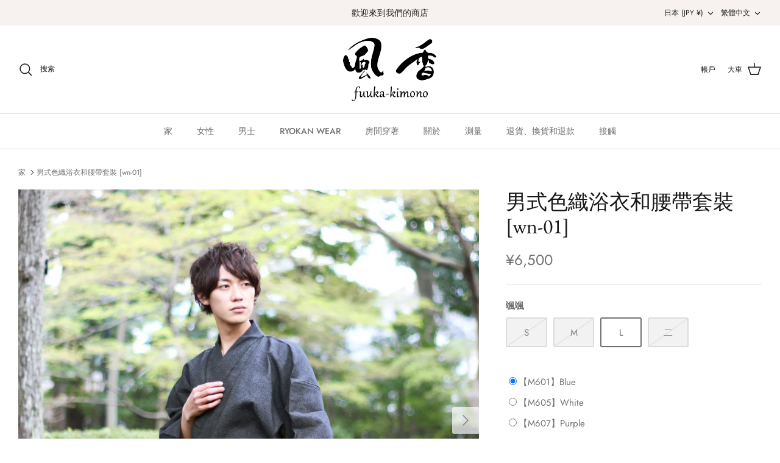

--- FILE ---
content_type: text/html; charset=utf-8
request_url: https://fuukakimono.com/zh/products/wn-09
body_size: 25936
content:
<!DOCTYPE html><html lang="zh-TW" dir="ltr">
<head>
  <!-- Symmetry 5.6.0 -->

  <title>
    男式色織浴衣和腰帶套裝 [wn-01] &ndash; 風香きもの
  </title>

  <meta charset="utf-8" />
<meta name="viewport" content="width=device-width,initial-scale=1.0" />
<meta http-equiv="X-UA-Compatible" content="IE=edge">

<link rel="preconnect" href="https://cdn.shopify.com" crossorigin>
<link rel="preconnect" href="https://fonts.shopify.com" crossorigin>
<link rel="preconnect" href="https://monorail-edge.shopifysvc.com"><link rel="preload" as="font" href="//fuukakimono.com/cdn/fonts/jost/jost_n4.d47a1b6347ce4a4c9f437608011273009d91f2b7.woff2" type="font/woff2" crossorigin><link rel="preload" as="font" href="//fuukakimono.com/cdn/fonts/jost/jost_n5.7c8497861ffd15f4e1284cd221f14658b0e95d61.woff2" type="font/woff2" crossorigin><link rel="preload" as="font" href="//fuukakimono.com/cdn/fonts/ebgaramond/ebgaramond_n4.f03b4ad40330b0ec2af5bb96f169ce0df8a12bc0.woff2" type="font/woff2" crossorigin><link rel="preload" as="font" href="//fuukakimono.com/cdn/fonts/jost/jost_n4.d47a1b6347ce4a4c9f437608011273009d91f2b7.woff2" type="font/woff2" crossorigin><link rel="preload" href="//fuukakimono.com/cdn/shop/t/5/assets/vendor.min.js?v=11589511144441591071669752100" as="script">
<link rel="preload" href="//fuukakimono.com/cdn/shop/t/5/assets/theme.js?v=48950849070434044161669752100" as="script"><link rel="canonical" href="https://fuukakimono.com/zh/products/wn-09" /><meta name="description" content="關於浴衣使用染色紗線編織而成的傳統浴衣造型。面料為 85% 棉和 15% 亞麻。高度透氣，因此即使在炎熱的天氣裡也相對輕便舒適。與平面面料相比，這種面料的一個特點是不規則，營造出奢華的外觀。 它還具有高耐用性和洗滌後抗褪色性的特點。 材料 85% 棉 / 15% 亞麻　 * 質量由日本標准保證 浴衣尺碼尺碼 S衣長 : 140 cm袖長（從中縫量起））：70 厘米袖長：48 cm高度調整：162 cm-168 cm腰臀調整： ～ 93cm 尺碼 M衣長 : 142 cm袖長（從中縫量起））： 70 厘米袖長 : 50 cm高度調整：165 cm-172 cm腰臀調整： ～ 95cm 尺碼 L衣長 : 144 cm袖長（從中縫量起））">
<style>
    @font-face {
  font-family: Jost;
  font-weight: 400;
  font-style: normal;
  font-display: fallback;
  src: url("//fuukakimono.com/cdn/fonts/jost/jost_n4.d47a1b6347ce4a4c9f437608011273009d91f2b7.woff2") format("woff2"),
       url("//fuukakimono.com/cdn/fonts/jost/jost_n4.791c46290e672b3f85c3d1c651ef2efa3819eadd.woff") format("woff");
}

    @font-face {
  font-family: Jost;
  font-weight: 700;
  font-style: normal;
  font-display: fallback;
  src: url("//fuukakimono.com/cdn/fonts/jost/jost_n7.921dc18c13fa0b0c94c5e2517ffe06139c3615a3.woff2") format("woff2"),
       url("//fuukakimono.com/cdn/fonts/jost/jost_n7.cbfc16c98c1e195f46c536e775e4e959c5f2f22b.woff") format("woff");
}

    @font-face {
  font-family: Jost;
  font-weight: 500;
  font-style: normal;
  font-display: fallback;
  src: url("//fuukakimono.com/cdn/fonts/jost/jost_n5.7c8497861ffd15f4e1284cd221f14658b0e95d61.woff2") format("woff2"),
       url("//fuukakimono.com/cdn/fonts/jost/jost_n5.fb6a06896db583cc2df5ba1b30d9c04383119dd9.woff") format("woff");
}

    @font-face {
  font-family: Jost;
  font-weight: 400;
  font-style: italic;
  font-display: fallback;
  src: url("//fuukakimono.com/cdn/fonts/jost/jost_i4.b690098389649750ada222b9763d55796c5283a5.woff2") format("woff2"),
       url("//fuukakimono.com/cdn/fonts/jost/jost_i4.fd766415a47e50b9e391ae7ec04e2ae25e7e28b0.woff") format("woff");
}

    @font-face {
  font-family: Jost;
  font-weight: 700;
  font-style: italic;
  font-display: fallback;
  src: url("//fuukakimono.com/cdn/fonts/jost/jost_i7.d8201b854e41e19d7ed9b1a31fe4fe71deea6d3f.woff2") format("woff2"),
       url("//fuukakimono.com/cdn/fonts/jost/jost_i7.eae515c34e26b6c853efddc3fc0c552e0de63757.woff") format("woff");
}

    @font-face {
  font-family: "EB Garamond";
  font-weight: 400;
  font-style: normal;
  font-display: fallback;
  src: url("//fuukakimono.com/cdn/fonts/ebgaramond/ebgaramond_n4.f03b4ad40330b0ec2af5bb96f169ce0df8a12bc0.woff2") format("woff2"),
       url("//fuukakimono.com/cdn/fonts/ebgaramond/ebgaramond_n4.73939a8b7fe7c6b6b560b459d64db062f2ba1a29.woff") format("woff");
}

    @font-face {
  font-family: Jost;
  font-weight: 400;
  font-style: normal;
  font-display: fallback;
  src: url("//fuukakimono.com/cdn/fonts/jost/jost_n4.d47a1b6347ce4a4c9f437608011273009d91f2b7.woff2") format("woff2"),
       url("//fuukakimono.com/cdn/fonts/jost/jost_n4.791c46290e672b3f85c3d1c651ef2efa3819eadd.woff") format("woff");
}

    @font-face {
  font-family: Jost;
  font-weight: 500;
  font-style: normal;
  font-display: fallback;
  src: url("//fuukakimono.com/cdn/fonts/jost/jost_n5.7c8497861ffd15f4e1284cd221f14658b0e95d61.woff2") format("woff2"),
       url("//fuukakimono.com/cdn/fonts/jost/jost_n5.fb6a06896db583cc2df5ba1b30d9c04383119dd9.woff") format("woff");
}

    @font-face {
  font-family: Jost;
  font-weight: 600;
  font-style: normal;
  font-display: fallback;
  src: url("//fuukakimono.com/cdn/fonts/jost/jost_n6.ec1178db7a7515114a2d84e3dd680832b7af8b99.woff2") format("woff2"),
       url("//fuukakimono.com/cdn/fonts/jost/jost_n6.b1178bb6bdd3979fef38e103a3816f6980aeaff9.woff") format("woff");
}

  </style>

  <meta property="og:site_name" content="風香きもの">
<meta property="og:url" content="https://fuukakimono.com/zh/products/wn-09">
<meta property="og:title" content="男式色織浴衣和腰帶套裝 [wn-01]">
<meta property="og:type" content="product">
<meta property="og:description" content="關於浴衣使用染色紗線編織而成的傳統浴衣造型。面料為 85% 棉和 15% 亞麻。高度透氣，因此即使在炎熱的天氣裡也相對輕便舒適。與平面面料相比，這種面料的一個特點是不規則，營造出奢華的外觀。 它還具有高耐用性和洗滌後抗褪色性的特點。 材料 85% 棉 / 15% 亞麻　 * 質量由日本標准保證 浴衣尺碼尺碼 S衣長 : 140 cm袖長（從中縫量起））：70 厘米袖長：48 cm高度調整：162 cm-168 cm腰臀調整： ～ 93cm 尺碼 M衣長 : 142 cm袖長（從中縫量起））： 70 厘米袖長 : 50 cm高度調整：165 cm-172 cm腰臀調整： ～ 95cm 尺碼 L衣長 : 144 cm袖長（從中縫量起））"><meta property="og:image" content="http://fuukakimono.com/cdn/shop/products/sf-wn01-i01_1200x1200.jpg?v=1676631192">
  <meta property="og:image:secure_url" content="https://fuukakimono.com/cdn/shop/products/sf-wn01-i01_1200x1200.jpg?v=1676631192">
  <meta property="og:image:width" content="1500">
  <meta property="og:image:height" content="1500"><meta property="og:price:amount" content="6,500">
  <meta property="og:price:currency" content="JPY"><meta name="twitter:card" content="summary_large_image">
<meta name="twitter:title" content="男式色織浴衣和腰帶套裝 [wn-01]">
<meta name="twitter:description" content="關於浴衣使用染色紗線編織而成的傳統浴衣造型。面料為 85% 棉和 15% 亞麻。高度透氣，因此即使在炎熱的天氣裡也相對輕便舒適。與平面面料相比，這種面料的一個特點是不規則，營造出奢華的外觀。 它還具有高耐用性和洗滌後抗褪色性的特點。 材料 85% 棉 / 15% 亞麻　 * 質量由日本標准保證 浴衣尺碼尺碼 S衣長 : 140 cm袖長（從中縫量起））：70 厘米袖長：48 cm高度調整：162 cm-168 cm腰臀調整： ～ 93cm 尺碼 M衣長 : 142 cm袖長（從中縫量起））： 70 厘米袖長 : 50 cm高度調整：165 cm-172 cm腰臀調整： ～ 95cm 尺碼 L衣長 : 144 cm袖長（從中縫量起））">


  <link href="//fuukakimono.com/cdn/shop/t/5/assets/styles.css?v=75476620695300601181759332527" rel="stylesheet" type="text/css" media="all" />
<script>
    window.theme = window.theme || {};
    theme.money_format_with_product_code_preference = "¥{{amount_no_decimals}}";
    theme.money_format_with_cart_code_preference = "¥{{amount_no_decimals}}";
    theme.money_format = "¥{{amount_no_decimals}}";
    theme.strings = {
      previous: "Previous",
      next: "Next",
      addressError: "Error looking up that address",
      addressNoResults: "No results for that address",
      addressQueryLimit: "You have exceeded the Google API usage limit. Consider upgrading to a \u003ca href=\"https:\/\/developers.google.com\/maps\/premium\/usage-limits\"\u003ePremium Plan\u003c\/a\u003e.",
      authError: "There was a problem authenticating your Google Maps API Key.",
      icon_labels_left: "Left",
      icon_labels_right: "Right",
      icon_labels_down: "Down",
      icon_labels_close: "Close",
      icon_labels_plus: "Plus",
      imageSlider: "Image slider",
      cart_terms_confirmation: "You must agree to the terms and conditions before continuing.",
      products_listing_from: "From",
      layout_live_search_see_all: "查看所有結果",
      products_product_add_to_cart: "Add to Cart",
      products_variant_no_stock: "售罄",
      products_variant_non_existent: "不可用",
      products_product_pick_a: "Pick a",
      general_navigation_menu_toggle_aria_label: "Toggle menu",
      general_accessibility_labels_close: "Close",
      products_product_adding_to_cart: "Adding",
      products_product_added_to_cart: "Added to cart",
      general_quick_search_pages: "Pages",
      general_quick_search_no_results: "Sorry, we couldn\u0026#39;t find any results",
      collections_general_see_all_subcollections: "查看全部..."
    };
    theme.routes = {
      cart_url: '/zh/cart',
      cart_add_url: '/zh/cart/add.js',
      cart_change_url: '/zh/cart/change',
      predictive_search_url: '/zh/search/suggest'
    };
    theme.settings = {
      cart_type: "drawer",
      quickbuy_style: "button",
      avoid_orphans: true
    };
    document.documentElement.classList.add('js');
  </script>

  <script>window.performance && window.performance.mark && window.performance.mark('shopify.content_for_header.start');</script><meta id="shopify-digital-wallet" name="shopify-digital-wallet" content="/57826574468/digital_wallets/dialog">
<meta name="shopify-checkout-api-token" content="c6e918fe949f3b09e7666dfbd7ee1d56">
<meta id="in-context-paypal-metadata" data-shop-id="57826574468" data-venmo-supported="false" data-environment="production" data-locale="en_US" data-paypal-v4="true" data-currency="JPY">
<link rel="alternate" hreflang="x-default" href="https://fuukakimono.com/products/wn-09">
<link rel="alternate" hreflang="en" href="https://fuukakimono.com/products/wn-09">
<link rel="alternate" hreflang="ko" href="https://fuukakimono.com/ko/products/wn-09">
<link rel="alternate" hreflang="zh-Hant" href="https://fuukakimono.com/zh/products/wn-09">
<link rel="alternate" hreflang="en-IT" href="https://fuukakimono.com/en-it/products/wn-09">
<link rel="alternate" hreflang="en-AU" href="https://fuukakimono.com/en-au/products/wn-09">
<link rel="alternate" hreflang="zh-Hant-AC" href="https://fuukakimono.com/zh/products/wn-09">
<link rel="alternate" hreflang="zh-Hant-AE" href="https://fuukakimono.com/zh/products/wn-09">
<link rel="alternate" hreflang="zh-Hant-AO" href="https://fuukakimono.com/zh/products/wn-09">
<link rel="alternate" hreflang="zh-Hant-AR" href="https://fuukakimono.com/zh/products/wn-09">
<link rel="alternate" hreflang="zh-Hant-AT" href="https://fuukakimono.com/zh/products/wn-09">
<link rel="alternate" hreflang="zh-Hant-BD" href="https://fuukakimono.com/zh/products/wn-09">
<link rel="alternate" hreflang="zh-Hant-BE" href="https://fuukakimono.com/zh/products/wn-09">
<link rel="alternate" hreflang="zh-Hant-BF" href="https://fuukakimono.com/zh/products/wn-09">
<link rel="alternate" hreflang="zh-Hant-BH" href="https://fuukakimono.com/zh/products/wn-09">
<link rel="alternate" hreflang="zh-Hant-BI" href="https://fuukakimono.com/zh/products/wn-09">
<link rel="alternate" hreflang="zh-Hant-BJ" href="https://fuukakimono.com/zh/products/wn-09">
<link rel="alternate" hreflang="zh-Hant-BO" href="https://fuukakimono.com/zh/products/wn-09">
<link rel="alternate" hreflang="zh-Hant-BQ" href="https://fuukakimono.com/zh/products/wn-09">
<link rel="alternate" hreflang="zh-Hant-BR" href="https://fuukakimono.com/zh/products/wn-09">
<link rel="alternate" hreflang="zh-Hant-BW" href="https://fuukakimono.com/zh/products/wn-09">
<link rel="alternate" hreflang="zh-Hant-CA" href="https://fuukakimono.com/zh/products/wn-09">
<link rel="alternate" hreflang="zh-Hant-CD" href="https://fuukakimono.com/zh/products/wn-09">
<link rel="alternate" hreflang="zh-Hant-CF" href="https://fuukakimono.com/zh/products/wn-09">
<link rel="alternate" hreflang="zh-Hant-CG" href="https://fuukakimono.com/zh/products/wn-09">
<link rel="alternate" hreflang="zh-Hant-CH" href="https://fuukakimono.com/zh/products/wn-09">
<link rel="alternate" hreflang="zh-Hant-CI" href="https://fuukakimono.com/zh/products/wn-09">
<link rel="alternate" hreflang="zh-Hant-CL" href="https://fuukakimono.com/zh/products/wn-09">
<link rel="alternate" hreflang="zh-Hant-CM" href="https://fuukakimono.com/zh/products/wn-09">
<link rel="alternate" hreflang="zh-Hant-CN" href="https://fuukakimono.com/zh/products/wn-09">
<link rel="alternate" hreflang="zh-Hant-CO" href="https://fuukakimono.com/zh/products/wn-09">
<link rel="alternate" hreflang="zh-Hant-CV" href="https://fuukakimono.com/zh/products/wn-09">
<link rel="alternate" hreflang="zh-Hant-CZ" href="https://fuukakimono.com/zh/products/wn-09">
<link rel="alternate" hreflang="zh-Hant-DE" href="https://fuukakimono.com/zh/products/wn-09">
<link rel="alternate" hreflang="zh-Hant-DJ" href="https://fuukakimono.com/zh/products/wn-09">
<link rel="alternate" hreflang="zh-Hant-DK" href="https://fuukakimono.com/zh/products/wn-09">
<link rel="alternate" hreflang="zh-Hant-DZ" href="https://fuukakimono.com/zh/products/wn-09">
<link rel="alternate" hreflang="zh-Hant-EC" href="https://fuukakimono.com/zh/products/wn-09">
<link rel="alternate" hreflang="zh-Hant-EG" href="https://fuukakimono.com/zh/products/wn-09">
<link rel="alternate" hreflang="zh-Hant-EH" href="https://fuukakimono.com/zh/products/wn-09">
<link rel="alternate" hreflang="zh-Hant-ER" href="https://fuukakimono.com/zh/products/wn-09">
<link rel="alternate" hreflang="zh-Hant-ES" href="https://fuukakimono.com/zh/products/wn-09">
<link rel="alternate" hreflang="zh-Hant-ET" href="https://fuukakimono.com/zh/products/wn-09">
<link rel="alternate" hreflang="zh-Hant-FI" href="https://fuukakimono.com/zh/products/wn-09">
<link rel="alternate" hreflang="zh-Hant-FK" href="https://fuukakimono.com/zh/products/wn-09">
<link rel="alternate" hreflang="zh-Hant-FR" href="https://fuukakimono.com/zh/products/wn-09">
<link rel="alternate" hreflang="zh-Hant-GA" href="https://fuukakimono.com/zh/products/wn-09">
<link rel="alternate" hreflang="zh-Hant-GB" href="https://fuukakimono.com/zh/products/wn-09">
<link rel="alternate" hreflang="zh-Hant-GF" href="https://fuukakimono.com/zh/products/wn-09">
<link rel="alternate" hreflang="zh-Hant-GH" href="https://fuukakimono.com/zh/products/wn-09">
<link rel="alternate" hreflang="zh-Hant-GM" href="https://fuukakimono.com/zh/products/wn-09">
<link rel="alternate" hreflang="zh-Hant-GN" href="https://fuukakimono.com/zh/products/wn-09">
<link rel="alternate" hreflang="zh-Hant-GQ" href="https://fuukakimono.com/zh/products/wn-09">
<link rel="alternate" hreflang="zh-Hant-GR" href="https://fuukakimono.com/zh/products/wn-09">
<link rel="alternate" hreflang="zh-Hant-GW" href="https://fuukakimono.com/zh/products/wn-09">
<link rel="alternate" hreflang="zh-Hant-GY" href="https://fuukakimono.com/zh/products/wn-09">
<link rel="alternate" hreflang="zh-Hant-HK" href="https://fuukakimono.com/zh/products/wn-09">
<link rel="alternate" hreflang="zh-Hant-HR" href="https://fuukakimono.com/zh/products/wn-09">
<link rel="alternate" hreflang="zh-Hant-HU" href="https://fuukakimono.com/zh/products/wn-09">
<link rel="alternate" hreflang="zh-Hant-ID" href="https://fuukakimono.com/zh/products/wn-09">
<link rel="alternate" hreflang="zh-Hant-IE" href="https://fuukakimono.com/zh/products/wn-09">
<link rel="alternate" hreflang="zh-Hant-IL" href="https://fuukakimono.com/zh/products/wn-09">
<link rel="alternate" hreflang="zh-Hant-IN" href="https://fuukakimono.com/zh/products/wn-09">
<link rel="alternate" hreflang="zh-Hant-JP" href="https://fuukakimono.com/zh/products/wn-09">
<link rel="alternate" hreflang="zh-Hant-KE" href="https://fuukakimono.com/zh/products/wn-09">
<link rel="alternate" hreflang="zh-Hant-KH" href="https://fuukakimono.com/zh/products/wn-09">
<link rel="alternate" hreflang="zh-Hant-KM" href="https://fuukakimono.com/zh/products/wn-09">
<link rel="alternate" hreflang="zh-Hant-KR" href="https://fuukakimono.com/zh/products/wn-09">
<link rel="alternate" hreflang="zh-Hant-LK" href="https://fuukakimono.com/zh/products/wn-09">
<link rel="alternate" hreflang="zh-Hant-LR" href="https://fuukakimono.com/zh/products/wn-09">
<link rel="alternate" hreflang="zh-Hant-LS" href="https://fuukakimono.com/zh/products/wn-09">
<link rel="alternate" hreflang="zh-Hant-LY" href="https://fuukakimono.com/zh/products/wn-09">
<link rel="alternate" hreflang="zh-Hant-MA" href="https://fuukakimono.com/zh/products/wn-09">
<link rel="alternate" hreflang="zh-Hant-MG" href="https://fuukakimono.com/zh/products/wn-09">
<link rel="alternate" hreflang="zh-Hant-ML" href="https://fuukakimono.com/zh/products/wn-09">
<link rel="alternate" hreflang="zh-Hant-MO" href="https://fuukakimono.com/zh/products/wn-09">
<link rel="alternate" hreflang="zh-Hant-MR" href="https://fuukakimono.com/zh/products/wn-09">
<link rel="alternate" hreflang="zh-Hant-MU" href="https://fuukakimono.com/zh/products/wn-09">
<link rel="alternate" hreflang="zh-Hant-MW" href="https://fuukakimono.com/zh/products/wn-09">
<link rel="alternate" hreflang="zh-Hant-MX" href="https://fuukakimono.com/zh/products/wn-09">
<link rel="alternate" hreflang="zh-Hant-MY" href="https://fuukakimono.com/zh/products/wn-09">
<link rel="alternate" hreflang="zh-Hant-MZ" href="https://fuukakimono.com/zh/products/wn-09">
<link rel="alternate" hreflang="zh-Hant-NA" href="https://fuukakimono.com/zh/products/wn-09">
<link rel="alternate" hreflang="zh-Hant-NE" href="https://fuukakimono.com/zh/products/wn-09">
<link rel="alternate" hreflang="zh-Hant-NG" href="https://fuukakimono.com/zh/products/wn-09">
<link rel="alternate" hreflang="zh-Hant-NL" href="https://fuukakimono.com/zh/products/wn-09">
<link rel="alternate" hreflang="zh-Hant-NO" href="https://fuukakimono.com/zh/products/wn-09">
<link rel="alternate" hreflang="zh-Hant-NZ" href="https://fuukakimono.com/zh/products/wn-09">
<link rel="alternate" hreflang="zh-Hant-PE" href="https://fuukakimono.com/zh/products/wn-09">
<link rel="alternate" hreflang="zh-Hant-PH" href="https://fuukakimono.com/zh/products/wn-09">
<link rel="alternate" hreflang="zh-Hant-PL" href="https://fuukakimono.com/zh/products/wn-09">
<link rel="alternate" hreflang="zh-Hant-PT" href="https://fuukakimono.com/zh/products/wn-09">
<link rel="alternate" hreflang="zh-Hant-PY" href="https://fuukakimono.com/zh/products/wn-09">
<link rel="alternate" hreflang="zh-Hant-RW" href="https://fuukakimono.com/zh/products/wn-09">
<link rel="alternate" hreflang="zh-Hant-SA" href="https://fuukakimono.com/zh/products/wn-09">
<link rel="alternate" hreflang="zh-Hant-SC" href="https://fuukakimono.com/zh/products/wn-09">
<link rel="alternate" hreflang="zh-Hant-SD" href="https://fuukakimono.com/zh/products/wn-09">
<link rel="alternate" hreflang="zh-Hant-SE" href="https://fuukakimono.com/zh/products/wn-09">
<link rel="alternate" hreflang="zh-Hant-SG" href="https://fuukakimono.com/zh/products/wn-09">
<link rel="alternate" hreflang="zh-Hant-SH" href="https://fuukakimono.com/zh/products/wn-09">
<link rel="alternate" hreflang="zh-Hant-SL" href="https://fuukakimono.com/zh/products/wn-09">
<link rel="alternate" hreflang="zh-Hant-SN" href="https://fuukakimono.com/zh/products/wn-09">
<link rel="alternate" hreflang="zh-Hant-SO" href="https://fuukakimono.com/zh/products/wn-09">
<link rel="alternate" hreflang="zh-Hant-SR" href="https://fuukakimono.com/zh/products/wn-09">
<link rel="alternate" hreflang="zh-Hant-SS" href="https://fuukakimono.com/zh/products/wn-09">
<link rel="alternate" hreflang="zh-Hant-ST" href="https://fuukakimono.com/zh/products/wn-09">
<link rel="alternate" hreflang="zh-Hant-SZ" href="https://fuukakimono.com/zh/products/wn-09">
<link rel="alternate" hreflang="zh-Hant-TA" href="https://fuukakimono.com/zh/products/wn-09">
<link rel="alternate" hreflang="zh-Hant-TD" href="https://fuukakimono.com/zh/products/wn-09">
<link rel="alternate" hreflang="zh-Hant-TG" href="https://fuukakimono.com/zh/products/wn-09">
<link rel="alternate" hreflang="zh-Hant-TH" href="https://fuukakimono.com/zh/products/wn-09">
<link rel="alternate" hreflang="zh-Hant-TN" href="https://fuukakimono.com/zh/products/wn-09">
<link rel="alternate" hreflang="zh-Hant-TR" href="https://fuukakimono.com/zh/products/wn-09">
<link rel="alternate" hreflang="zh-Hant-TW" href="https://fuukakimono.com/zh/products/wn-09">
<link rel="alternate" hreflang="zh-Hant-TZ" href="https://fuukakimono.com/zh/products/wn-09">
<link rel="alternate" hreflang="zh-Hant-UG" href="https://fuukakimono.com/zh/products/wn-09">
<link rel="alternate" hreflang="zh-Hant-US" href="https://fuukakimono.com/zh/products/wn-09">
<link rel="alternate" hreflang="zh-Hant-UY" href="https://fuukakimono.com/zh/products/wn-09">
<link rel="alternate" hreflang="zh-Hant-VE" href="https://fuukakimono.com/zh/products/wn-09">
<link rel="alternate" hreflang="zh-Hant-VN" href="https://fuukakimono.com/zh/products/wn-09">
<link rel="alternate" hreflang="zh-Hant-ZA" href="https://fuukakimono.com/zh/products/wn-09">
<link rel="alternate" hreflang="zh-Hant-ZM" href="https://fuukakimono.com/zh/products/wn-09">
<link rel="alternate" hreflang="zh-Hant-ZW" href="https://fuukakimono.com/zh/products/wn-09">
<link rel="alternate" type="application/json+oembed" href="https://fuukakimono.com/zh/products/wn-09.oembed">
<script async="async" src="/checkouts/internal/preloads.js?locale=zh-JP"></script>
<script id="shopify-features" type="application/json">{"accessToken":"c6e918fe949f3b09e7666dfbd7ee1d56","betas":["rich-media-storefront-analytics"],"domain":"fuukakimono.com","predictiveSearch":true,"shopId":57826574468,"locale":"zh-tw"}</script>
<script>var Shopify = Shopify || {};
Shopify.shop = "fuuka-kimono.myshopify.com";
Shopify.locale = "zh-TW";
Shopify.currency = {"active":"JPY","rate":"1.0"};
Shopify.country = "JP";
Shopify.theme = {"name":"Symmetry","id":128066617476,"schema_name":"Symmetry","schema_version":"5.6.0","theme_store_id":568,"role":"main"};
Shopify.theme.handle = "null";
Shopify.theme.style = {"id":null,"handle":null};
Shopify.cdnHost = "fuukakimono.com/cdn";
Shopify.routes = Shopify.routes || {};
Shopify.routes.root = "/zh/";</script>
<script type="module">!function(o){(o.Shopify=o.Shopify||{}).modules=!0}(window);</script>
<script>!function(o){function n(){var o=[];function n(){o.push(Array.prototype.slice.apply(arguments))}return n.q=o,n}var t=o.Shopify=o.Shopify||{};t.loadFeatures=n(),t.autoloadFeatures=n()}(window);</script>
<script id="shop-js-analytics" type="application/json">{"pageType":"product"}</script>
<script defer="defer" async type="module" src="//fuukakimono.com/cdn/shopifycloud/shop-js/modules/v2/client.init-shop-cart-sync_Bc1MqbDo.zh-TW.esm.js"></script>
<script defer="defer" async type="module" src="//fuukakimono.com/cdn/shopifycloud/shop-js/modules/v2/chunk.common_CAJPCU9u.esm.js"></script>
<script type="module">
  await import("//fuukakimono.com/cdn/shopifycloud/shop-js/modules/v2/client.init-shop-cart-sync_Bc1MqbDo.zh-TW.esm.js");
await import("//fuukakimono.com/cdn/shopifycloud/shop-js/modules/v2/chunk.common_CAJPCU9u.esm.js");

  window.Shopify.SignInWithShop?.initShopCartSync?.({"fedCMEnabled":true,"windoidEnabled":true});

</script>
<script>(function() {
  var isLoaded = false;
  function asyncLoad() {
    if (isLoaded) return;
    isLoaded = true;
    var urls = ["\/\/d1liekpayvooaz.cloudfront.net\/apps\/customizery\/customizery.js?shop=fuuka-kimono.myshopify.com"];
    for (var i = 0; i < urls.length; i++) {
      var s = document.createElement('script');
      s.type = 'text/javascript';
      s.async = true;
      s.src = urls[i];
      var x = document.getElementsByTagName('script')[0];
      x.parentNode.insertBefore(s, x);
    }
  };
  if(window.attachEvent) {
    window.attachEvent('onload', asyncLoad);
  } else {
    window.addEventListener('load', asyncLoad, false);
  }
})();</script>
<script id="__st">var __st={"a":57826574468,"offset":32400,"reqid":"a51e2687-08b4-4f18-9ebc-31ef72674f03-1769011630","pageurl":"fuukakimono.com\/zh\/products\/wn-09","u":"99aefc6fcdda","p":"product","rtyp":"product","rid":7035486175364};</script>
<script>window.ShopifyPaypalV4VisibilityTracking = true;</script>
<script id="captcha-bootstrap">!function(){'use strict';const t='contact',e='account',n='new_comment',o=[[t,t],['blogs',n],['comments',n],[t,'customer']],c=[[e,'customer_login'],[e,'guest_login'],[e,'recover_customer_password'],[e,'create_customer']],r=t=>t.map((([t,e])=>`form[action*='/${t}']:not([data-nocaptcha='true']) input[name='form_type'][value='${e}']`)).join(','),a=t=>()=>t?[...document.querySelectorAll(t)].map((t=>t.form)):[];function s(){const t=[...o],e=r(t);return a(e)}const i='password',u='form_key',d=['recaptcha-v3-token','g-recaptcha-response','h-captcha-response',i],f=()=>{try{return window.sessionStorage}catch{return}},m='__shopify_v',_=t=>t.elements[u];function p(t,e,n=!1){try{const o=window.sessionStorage,c=JSON.parse(o.getItem(e)),{data:r}=function(t){const{data:e,action:n}=t;return t[m]||n?{data:e,action:n}:{data:t,action:n}}(c);for(const[e,n]of Object.entries(r))t.elements[e]&&(t.elements[e].value=n);n&&o.removeItem(e)}catch(o){console.error('form repopulation failed',{error:o})}}const l='form_type',E='cptcha';function T(t){t.dataset[E]=!0}const w=window,h=w.document,L='Shopify',v='ce_forms',y='captcha';let A=!1;((t,e)=>{const n=(g='f06e6c50-85a8-45c8-87d0-21a2b65856fe',I='https://cdn.shopify.com/shopifycloud/storefront-forms-hcaptcha/ce_storefront_forms_captcha_hcaptcha.v1.5.2.iife.js',D={infoText:'已受到 hCaptcha 保護',privacyText:'隱私',termsText:'條款'},(t,e,n)=>{const o=w[L][v],c=o.bindForm;if(c)return c(t,g,e,D).then(n);var r;o.q.push([[t,g,e,D],n]),r=I,A||(h.body.append(Object.assign(h.createElement('script'),{id:'captcha-provider',async:!0,src:r})),A=!0)});var g,I,D;w[L]=w[L]||{},w[L][v]=w[L][v]||{},w[L][v].q=[],w[L][y]=w[L][y]||{},w[L][y].protect=function(t,e){n(t,void 0,e),T(t)},Object.freeze(w[L][y]),function(t,e,n,w,h,L){const[v,y,A,g]=function(t,e,n){const i=e?o:[],u=t?c:[],d=[...i,...u],f=r(d),m=r(i),_=r(d.filter((([t,e])=>n.includes(e))));return[a(f),a(m),a(_),s()]}(w,h,L),I=t=>{const e=t.target;return e instanceof HTMLFormElement?e:e&&e.form},D=t=>v().includes(t);t.addEventListener('submit',(t=>{const e=I(t);if(!e)return;const n=D(e)&&!e.dataset.hcaptchaBound&&!e.dataset.recaptchaBound,o=_(e),c=g().includes(e)&&(!o||!o.value);(n||c)&&t.preventDefault(),c&&!n&&(function(t){try{if(!f())return;!function(t){const e=f();if(!e)return;const n=_(t);if(!n)return;const o=n.value;o&&e.removeItem(o)}(t);const e=Array.from(Array(32),(()=>Math.random().toString(36)[2])).join('');!function(t,e){_(t)||t.append(Object.assign(document.createElement('input'),{type:'hidden',name:u})),t.elements[u].value=e}(t,e),function(t,e){const n=f();if(!n)return;const o=[...t.querySelectorAll(`input[type='${i}']`)].map((({name:t})=>t)),c=[...d,...o],r={};for(const[a,s]of new FormData(t).entries())c.includes(a)||(r[a]=s);n.setItem(e,JSON.stringify({[m]:1,action:t.action,data:r}))}(t,e)}catch(e){console.error('failed to persist form',e)}}(e),e.submit())}));const S=(t,e)=>{t&&!t.dataset[E]&&(n(t,e.some((e=>e===t))),T(t))};for(const o of['focusin','change'])t.addEventListener(o,(t=>{const e=I(t);D(e)&&S(e,y())}));const B=e.get('form_key'),M=e.get(l),P=B&&M;t.addEventListener('DOMContentLoaded',(()=>{const t=y();if(P)for(const e of t)e.elements[l].value===M&&p(e,B);[...new Set([...A(),...v().filter((t=>'true'===t.dataset.shopifyCaptcha))])].forEach((e=>S(e,t)))}))}(h,new URLSearchParams(w.location.search),n,t,e,['guest_login'])})(!0,!0)}();</script>
<script integrity="sha256-4kQ18oKyAcykRKYeNunJcIwy7WH5gtpwJnB7kiuLZ1E=" data-source-attribution="shopify.loadfeatures" defer="defer" src="//fuukakimono.com/cdn/shopifycloud/storefront/assets/storefront/load_feature-a0a9edcb.js" crossorigin="anonymous"></script>
<script data-source-attribution="shopify.dynamic_checkout.dynamic.init">var Shopify=Shopify||{};Shopify.PaymentButton=Shopify.PaymentButton||{isStorefrontPortableWallets:!0,init:function(){window.Shopify.PaymentButton.init=function(){};var t=document.createElement("script");t.src="https://fuukakimono.com/cdn/shopifycloud/portable-wallets/latest/portable-wallets.zh-tw.js",t.type="module",document.head.appendChild(t)}};
</script>
<script data-source-attribution="shopify.dynamic_checkout.buyer_consent">
  function portableWalletsHideBuyerConsent(e){var t=document.getElementById("shopify-buyer-consent"),n=document.getElementById("shopify-subscription-policy-button");t&&n&&(t.classList.add("hidden"),t.setAttribute("aria-hidden","true"),n.removeEventListener("click",e))}function portableWalletsShowBuyerConsent(e){var t=document.getElementById("shopify-buyer-consent"),n=document.getElementById("shopify-subscription-policy-button");t&&n&&(t.classList.remove("hidden"),t.removeAttribute("aria-hidden"),n.addEventListener("click",e))}window.Shopify?.PaymentButton&&(window.Shopify.PaymentButton.hideBuyerConsent=portableWalletsHideBuyerConsent,window.Shopify.PaymentButton.showBuyerConsent=portableWalletsShowBuyerConsent);
</script>
<script>
  function portableWalletsCleanup(e){e&&e.src&&console.error("Failed to load portable wallets script "+e.src);var t=document.querySelectorAll("shopify-accelerated-checkout .shopify-payment-button__skeleton, shopify-accelerated-checkout-cart .wallet-cart-button__skeleton"),e=document.getElementById("shopify-buyer-consent");for(let e=0;e<t.length;e++)t[e].remove();e&&e.remove()}function portableWalletsNotLoadedAsModule(e){e instanceof ErrorEvent&&"string"==typeof e.message&&e.message.includes("import.meta")&&"string"==typeof e.filename&&e.filename.includes("portable-wallets")&&(window.removeEventListener("error",portableWalletsNotLoadedAsModule),window.Shopify.PaymentButton.failedToLoad=e,"loading"===document.readyState?document.addEventListener("DOMContentLoaded",window.Shopify.PaymentButton.init):window.Shopify.PaymentButton.init())}window.addEventListener("error",portableWalletsNotLoadedAsModule);
</script>

<script type="module" src="https://fuukakimono.com/cdn/shopifycloud/portable-wallets/latest/portable-wallets.zh-tw.js" onError="portableWalletsCleanup(this)" crossorigin="anonymous"></script>
<script nomodule>
  document.addEventListener("DOMContentLoaded", portableWalletsCleanup);
</script>

<link id="shopify-accelerated-checkout-styles" rel="stylesheet" media="screen" href="https://fuukakimono.com/cdn/shopifycloud/portable-wallets/latest/accelerated-checkout-backwards-compat.css" crossorigin="anonymous">
<style id="shopify-accelerated-checkout-cart">
        #shopify-buyer-consent {
  margin-top: 1em;
  display: inline-block;
  width: 100%;
}

#shopify-buyer-consent.hidden {
  display: none;
}

#shopify-subscription-policy-button {
  background: none;
  border: none;
  padding: 0;
  text-decoration: underline;
  font-size: inherit;
  cursor: pointer;
}

#shopify-subscription-policy-button::before {
  box-shadow: none;
}

      </style>
<script id="sections-script" data-sections="product-recommendations" defer="defer" src="//fuukakimono.com/cdn/shop/t/5/compiled_assets/scripts.js?v=1020"></script>
<script>window.performance && window.performance.mark && window.performance.mark('shopify.content_for_header.end');</script>
<link href="https://monorail-edge.shopifysvc.com" rel="dns-prefetch">
<script>(function(){if ("sendBeacon" in navigator && "performance" in window) {try {var session_token_from_headers = performance.getEntriesByType('navigation')[0].serverTiming.find(x => x.name == '_s').description;} catch {var session_token_from_headers = undefined;}var session_cookie_matches = document.cookie.match(/_shopify_s=([^;]*)/);var session_token_from_cookie = session_cookie_matches && session_cookie_matches.length === 2 ? session_cookie_matches[1] : "";var session_token = session_token_from_headers || session_token_from_cookie || "";function handle_abandonment_event(e) {var entries = performance.getEntries().filter(function(entry) {return /monorail-edge.shopifysvc.com/.test(entry.name);});if (!window.abandonment_tracked && entries.length === 0) {window.abandonment_tracked = true;var currentMs = Date.now();var navigation_start = performance.timing.navigationStart;var payload = {shop_id: 57826574468,url: window.location.href,navigation_start,duration: currentMs - navigation_start,session_token,page_type: "product"};window.navigator.sendBeacon("https://monorail-edge.shopifysvc.com/v1/produce", JSON.stringify({schema_id: "online_store_buyer_site_abandonment/1.1",payload: payload,metadata: {event_created_at_ms: currentMs,event_sent_at_ms: currentMs}}));}}window.addEventListener('pagehide', handle_abandonment_event);}}());</script>
<script id="web-pixels-manager-setup">(function e(e,d,r,n,o){if(void 0===o&&(o={}),!Boolean(null===(a=null===(i=window.Shopify)||void 0===i?void 0:i.analytics)||void 0===a?void 0:a.replayQueue)){var i,a;window.Shopify=window.Shopify||{};var t=window.Shopify;t.analytics=t.analytics||{};var s=t.analytics;s.replayQueue=[],s.publish=function(e,d,r){return s.replayQueue.push([e,d,r]),!0};try{self.performance.mark("wpm:start")}catch(e){}var l=function(){var e={modern:/Edge?\/(1{2}[4-9]|1[2-9]\d|[2-9]\d{2}|\d{4,})\.\d+(\.\d+|)|Firefox\/(1{2}[4-9]|1[2-9]\d|[2-9]\d{2}|\d{4,})\.\d+(\.\d+|)|Chrom(ium|e)\/(9{2}|\d{3,})\.\d+(\.\d+|)|(Maci|X1{2}).+ Version\/(15\.\d+|(1[6-9]|[2-9]\d|\d{3,})\.\d+)([,.]\d+|)( \(\w+\)|)( Mobile\/\w+|) Safari\/|Chrome.+OPR\/(9{2}|\d{3,})\.\d+\.\d+|(CPU[ +]OS|iPhone[ +]OS|CPU[ +]iPhone|CPU IPhone OS|CPU iPad OS)[ +]+(15[._]\d+|(1[6-9]|[2-9]\d|\d{3,})[._]\d+)([._]\d+|)|Android:?[ /-](13[3-9]|1[4-9]\d|[2-9]\d{2}|\d{4,})(\.\d+|)(\.\d+|)|Android.+Firefox\/(13[5-9]|1[4-9]\d|[2-9]\d{2}|\d{4,})\.\d+(\.\d+|)|Android.+Chrom(ium|e)\/(13[3-9]|1[4-9]\d|[2-9]\d{2}|\d{4,})\.\d+(\.\d+|)|SamsungBrowser\/([2-9]\d|\d{3,})\.\d+/,legacy:/Edge?\/(1[6-9]|[2-9]\d|\d{3,})\.\d+(\.\d+|)|Firefox\/(5[4-9]|[6-9]\d|\d{3,})\.\d+(\.\d+|)|Chrom(ium|e)\/(5[1-9]|[6-9]\d|\d{3,})\.\d+(\.\d+|)([\d.]+$|.*Safari\/(?![\d.]+ Edge\/[\d.]+$))|(Maci|X1{2}).+ Version\/(10\.\d+|(1[1-9]|[2-9]\d|\d{3,})\.\d+)([,.]\d+|)( \(\w+\)|)( Mobile\/\w+|) Safari\/|Chrome.+OPR\/(3[89]|[4-9]\d|\d{3,})\.\d+\.\d+|(CPU[ +]OS|iPhone[ +]OS|CPU[ +]iPhone|CPU IPhone OS|CPU iPad OS)[ +]+(10[._]\d+|(1[1-9]|[2-9]\d|\d{3,})[._]\d+)([._]\d+|)|Android:?[ /-](13[3-9]|1[4-9]\d|[2-9]\d{2}|\d{4,})(\.\d+|)(\.\d+|)|Mobile Safari.+OPR\/([89]\d|\d{3,})\.\d+\.\d+|Android.+Firefox\/(13[5-9]|1[4-9]\d|[2-9]\d{2}|\d{4,})\.\d+(\.\d+|)|Android.+Chrom(ium|e)\/(13[3-9]|1[4-9]\d|[2-9]\d{2}|\d{4,})\.\d+(\.\d+|)|Android.+(UC? ?Browser|UCWEB|U3)[ /]?(15\.([5-9]|\d{2,})|(1[6-9]|[2-9]\d|\d{3,})\.\d+)\.\d+|SamsungBrowser\/(5\.\d+|([6-9]|\d{2,})\.\d+)|Android.+MQ{2}Browser\/(14(\.(9|\d{2,})|)|(1[5-9]|[2-9]\d|\d{3,})(\.\d+|))(\.\d+|)|K[Aa][Ii]OS\/(3\.\d+|([4-9]|\d{2,})\.\d+)(\.\d+|)/},d=e.modern,r=e.legacy,n=navigator.userAgent;return n.match(d)?"modern":n.match(r)?"legacy":"unknown"}(),u="modern"===l?"modern":"legacy",c=(null!=n?n:{modern:"",legacy:""})[u],f=function(e){return[e.baseUrl,"/wpm","/b",e.hashVersion,"modern"===e.buildTarget?"m":"l",".js"].join("")}({baseUrl:d,hashVersion:r,buildTarget:u}),m=function(e){var d=e.version,r=e.bundleTarget,n=e.surface,o=e.pageUrl,i=e.monorailEndpoint;return{emit:function(e){var a=e.status,t=e.errorMsg,s=(new Date).getTime(),l=JSON.stringify({metadata:{event_sent_at_ms:s},events:[{schema_id:"web_pixels_manager_load/3.1",payload:{version:d,bundle_target:r,page_url:o,status:a,surface:n,error_msg:t},metadata:{event_created_at_ms:s}}]});if(!i)return console&&console.warn&&console.warn("[Web Pixels Manager] No Monorail endpoint provided, skipping logging."),!1;try{return self.navigator.sendBeacon.bind(self.navigator)(i,l)}catch(e){}var u=new XMLHttpRequest;try{return u.open("POST",i,!0),u.setRequestHeader("Content-Type","text/plain"),u.send(l),!0}catch(e){return console&&console.warn&&console.warn("[Web Pixels Manager] Got an unhandled error while logging to Monorail."),!1}}}}({version:r,bundleTarget:l,surface:e.surface,pageUrl:self.location.href,monorailEndpoint:e.monorailEndpoint});try{o.browserTarget=l,function(e){var d=e.src,r=e.async,n=void 0===r||r,o=e.onload,i=e.onerror,a=e.sri,t=e.scriptDataAttributes,s=void 0===t?{}:t,l=document.createElement("script"),u=document.querySelector("head"),c=document.querySelector("body");if(l.async=n,l.src=d,a&&(l.integrity=a,l.crossOrigin="anonymous"),s)for(var f in s)if(Object.prototype.hasOwnProperty.call(s,f))try{l.dataset[f]=s[f]}catch(e){}if(o&&l.addEventListener("load",o),i&&l.addEventListener("error",i),u)u.appendChild(l);else{if(!c)throw new Error("Did not find a head or body element to append the script");c.appendChild(l)}}({src:f,async:!0,onload:function(){if(!function(){var e,d;return Boolean(null===(d=null===(e=window.Shopify)||void 0===e?void 0:e.analytics)||void 0===d?void 0:d.initialized)}()){var d=window.webPixelsManager.init(e)||void 0;if(d){var r=window.Shopify.analytics;r.replayQueue.forEach((function(e){var r=e[0],n=e[1],o=e[2];d.publishCustomEvent(r,n,o)})),r.replayQueue=[],r.publish=d.publishCustomEvent,r.visitor=d.visitor,r.initialized=!0}}},onerror:function(){return m.emit({status:"failed",errorMsg:"".concat(f," has failed to load")})},sri:function(e){var d=/^sha384-[A-Za-z0-9+/=]+$/;return"string"==typeof e&&d.test(e)}(c)?c:"",scriptDataAttributes:o}),m.emit({status:"loading"})}catch(e){m.emit({status:"failed",errorMsg:(null==e?void 0:e.message)||"Unknown error"})}}})({shopId: 57826574468,storefrontBaseUrl: "https://fuukakimono.com",extensionsBaseUrl: "https://extensions.shopifycdn.com/cdn/shopifycloud/web-pixels-manager",monorailEndpoint: "https://monorail-edge.shopifysvc.com/unstable/produce_batch",surface: "storefront-renderer",enabledBetaFlags: ["2dca8a86"],webPixelsConfigList: [{"id":"65011844","configuration":"{\"pixel_id\":\"3207189559549653\",\"pixel_type\":\"facebook_pixel\",\"metaapp_system_user_token\":\"-\"}","eventPayloadVersion":"v1","runtimeContext":"OPEN","scriptVersion":"ca16bc87fe92b6042fbaa3acc2fbdaa6","type":"APP","apiClientId":2329312,"privacyPurposes":["ANALYTICS","MARKETING","SALE_OF_DATA"],"dataSharingAdjustments":{"protectedCustomerApprovalScopes":["read_customer_address","read_customer_email","read_customer_name","read_customer_personal_data","read_customer_phone"]}},{"id":"shopify-app-pixel","configuration":"{}","eventPayloadVersion":"v1","runtimeContext":"STRICT","scriptVersion":"0450","apiClientId":"shopify-pixel","type":"APP","privacyPurposes":["ANALYTICS","MARKETING"]},{"id":"shopify-custom-pixel","eventPayloadVersion":"v1","runtimeContext":"LAX","scriptVersion":"0450","apiClientId":"shopify-pixel","type":"CUSTOM","privacyPurposes":["ANALYTICS","MARKETING"]}],isMerchantRequest: false,initData: {"shop":{"name":"風香きもの","paymentSettings":{"currencyCode":"JPY"},"myshopifyDomain":"fuuka-kimono.myshopify.com","countryCode":"JP","storefrontUrl":"https:\/\/fuukakimono.com\/zh"},"customer":null,"cart":null,"checkout":null,"productVariants":[{"price":{"amount":6500.0,"currencyCode":"JPY"},"product":{"title":"男式色織浴衣和腰帶套裝 [wn-01]","vendor":"風香きもの","id":"7035486175364","untranslatedTitle":"男式色織浴衣和腰帶套裝 [wn-01]","url":"\/zh\/products\/wn-09","type":"ファッション・アクセサリー"},"id":"41308952494212","image":{"src":"\/\/fuukakimono.com\/cdn\/shop\/products\/sf-wn01-i01.jpg?v=1676631192"},"sku":"","title":"S","untranslatedTitle":"S"},{"price":{"amount":6500.0,"currencyCode":"JPY"},"product":{"title":"男式色織浴衣和腰帶套裝 [wn-01]","vendor":"風香きもの","id":"7035486175364","untranslatedTitle":"男式色織浴衣和腰帶套裝 [wn-01]","url":"\/zh\/products\/wn-09","type":"ファッション・アクセサリー"},"id":"41220674388100","image":{"src":"\/\/fuukakimono.com\/cdn\/shop\/products\/sf-wn01-i01.jpg?v=1676631192"},"sku":"wn-09-m-m601-g","title":"M","untranslatedTitle":"M"},{"price":{"amount":6500.0,"currencyCode":"JPY"},"product":{"title":"男式色織浴衣和腰帶套裝 [wn-01]","vendor":"風香きもの","id":"7035486175364","untranslatedTitle":"男式色織浴衣和腰帶套裝 [wn-01]","url":"\/zh\/products\/wn-09","type":"ファッション・アクセサリー"},"id":"41220674977924","image":{"src":"\/\/fuukakimono.com\/cdn\/shop\/products\/sf-wn01-i01.jpg?v=1676631192"},"sku":"wn-09-l-m601-g","title":"L","untranslatedTitle":"L"},{"price":{"amount":6500.0,"currencyCode":"JPY"},"product":{"title":"男式色織浴衣和腰帶套裝 [wn-01]","vendor":"風香きもの","id":"7035486175364","untranslatedTitle":"男式色織浴衣和腰帶套裝 [wn-01]","url":"\/zh\/products\/wn-09","type":"ファッション・アクセサリー"},"id":"41220675567748","image":{"src":"\/\/fuukakimono.com\/cdn\/shop\/products\/sf-wn01-i01.jpg?v=1676631192"},"sku":"wn-09-ll-m601-g","title":"二","untranslatedTitle":"LL"}],"purchasingCompany":null},},"https://fuukakimono.com/cdn","fcfee988w5aeb613cpc8e4bc33m6693e112",{"modern":"","legacy":""},{"shopId":"57826574468","storefrontBaseUrl":"https:\/\/fuukakimono.com","extensionBaseUrl":"https:\/\/extensions.shopifycdn.com\/cdn\/shopifycloud\/web-pixels-manager","surface":"storefront-renderer","enabledBetaFlags":"[\"2dca8a86\"]","isMerchantRequest":"false","hashVersion":"fcfee988w5aeb613cpc8e4bc33m6693e112","publish":"custom","events":"[[\"page_viewed\",{}],[\"product_viewed\",{\"productVariant\":{\"price\":{\"amount\":6500.0,\"currencyCode\":\"JPY\"},\"product\":{\"title\":\"男式色織浴衣和腰帶套裝 [wn-01]\",\"vendor\":\"風香きもの\",\"id\":\"7035486175364\",\"untranslatedTitle\":\"男式色織浴衣和腰帶套裝 [wn-01]\",\"url\":\"\/zh\/products\/wn-09\",\"type\":\"ファッション・アクセサリー\"},\"id\":\"41220674977924\",\"image\":{\"src\":\"\/\/fuukakimono.com\/cdn\/shop\/products\/sf-wn01-i01.jpg?v=1676631192\"},\"sku\":\"wn-09-l-m601-g\",\"title\":\"L\",\"untranslatedTitle\":\"L\"}}]]"});</script><script>
  window.ShopifyAnalytics = window.ShopifyAnalytics || {};
  window.ShopifyAnalytics.meta = window.ShopifyAnalytics.meta || {};
  window.ShopifyAnalytics.meta.currency = 'JPY';
  var meta = {"product":{"id":7035486175364,"gid":"gid:\/\/shopify\/Product\/7035486175364","vendor":"風香きもの","type":"ファッション・アクセサリー","handle":"wn-09","variants":[{"id":41308952494212,"price":650000,"name":"男式色織浴衣和腰帶套裝 [wn-01] - S","public_title":"S","sku":""},{"id":41220674388100,"price":650000,"name":"男式色織浴衣和腰帶套裝 [wn-01] - M","public_title":"M","sku":"wn-09-m-m601-g"},{"id":41220674977924,"price":650000,"name":"男式色織浴衣和腰帶套裝 [wn-01] - L","public_title":"L","sku":"wn-09-l-m601-g"},{"id":41220675567748,"price":650000,"name":"男式色織浴衣和腰帶套裝 [wn-01] - 二","public_title":"二","sku":"wn-09-ll-m601-g"}],"remote":false},"page":{"pageType":"product","resourceType":"product","resourceId":7035486175364,"requestId":"a51e2687-08b4-4f18-9ebc-31ef72674f03-1769011630"}};
  for (var attr in meta) {
    window.ShopifyAnalytics.meta[attr] = meta[attr];
  }
</script>
<script class="analytics">
  (function () {
    var customDocumentWrite = function(content) {
      var jquery = null;

      if (window.jQuery) {
        jquery = window.jQuery;
      } else if (window.Checkout && window.Checkout.$) {
        jquery = window.Checkout.$;
      }

      if (jquery) {
        jquery('body').append(content);
      }
    };

    var hasLoggedConversion = function(token) {
      if (token) {
        return document.cookie.indexOf('loggedConversion=' + token) !== -1;
      }
      return false;
    }

    var setCookieIfConversion = function(token) {
      if (token) {
        var twoMonthsFromNow = new Date(Date.now());
        twoMonthsFromNow.setMonth(twoMonthsFromNow.getMonth() + 2);

        document.cookie = 'loggedConversion=' + token + '; expires=' + twoMonthsFromNow;
      }
    }

    var trekkie = window.ShopifyAnalytics.lib = window.trekkie = window.trekkie || [];
    if (trekkie.integrations) {
      return;
    }
    trekkie.methods = [
      'identify',
      'page',
      'ready',
      'track',
      'trackForm',
      'trackLink'
    ];
    trekkie.factory = function(method) {
      return function() {
        var args = Array.prototype.slice.call(arguments);
        args.unshift(method);
        trekkie.push(args);
        return trekkie;
      };
    };
    for (var i = 0; i < trekkie.methods.length; i++) {
      var key = trekkie.methods[i];
      trekkie[key] = trekkie.factory(key);
    }
    trekkie.load = function(config) {
      trekkie.config = config || {};
      trekkie.config.initialDocumentCookie = document.cookie;
      var first = document.getElementsByTagName('script')[0];
      var script = document.createElement('script');
      script.type = 'text/javascript';
      script.onerror = function(e) {
        var scriptFallback = document.createElement('script');
        scriptFallback.type = 'text/javascript';
        scriptFallback.onerror = function(error) {
                var Monorail = {
      produce: function produce(monorailDomain, schemaId, payload) {
        var currentMs = new Date().getTime();
        var event = {
          schema_id: schemaId,
          payload: payload,
          metadata: {
            event_created_at_ms: currentMs,
            event_sent_at_ms: currentMs
          }
        };
        return Monorail.sendRequest("https://" + monorailDomain + "/v1/produce", JSON.stringify(event));
      },
      sendRequest: function sendRequest(endpointUrl, payload) {
        // Try the sendBeacon API
        if (window && window.navigator && typeof window.navigator.sendBeacon === 'function' && typeof window.Blob === 'function' && !Monorail.isIos12()) {
          var blobData = new window.Blob([payload], {
            type: 'text/plain'
          });

          if (window.navigator.sendBeacon(endpointUrl, blobData)) {
            return true;
          } // sendBeacon was not successful

        } // XHR beacon

        var xhr = new XMLHttpRequest();

        try {
          xhr.open('POST', endpointUrl);
          xhr.setRequestHeader('Content-Type', 'text/plain');
          xhr.send(payload);
        } catch (e) {
          console.log(e);
        }

        return false;
      },
      isIos12: function isIos12() {
        return window.navigator.userAgent.lastIndexOf('iPhone; CPU iPhone OS 12_') !== -1 || window.navigator.userAgent.lastIndexOf('iPad; CPU OS 12_') !== -1;
      }
    };
    Monorail.produce('monorail-edge.shopifysvc.com',
      'trekkie_storefront_load_errors/1.1',
      {shop_id: 57826574468,
      theme_id: 128066617476,
      app_name: "storefront",
      context_url: window.location.href,
      source_url: "//fuukakimono.com/cdn/s/trekkie.storefront.cd680fe47e6c39ca5d5df5f0a32d569bc48c0f27.min.js"});

        };
        scriptFallback.async = true;
        scriptFallback.src = '//fuukakimono.com/cdn/s/trekkie.storefront.cd680fe47e6c39ca5d5df5f0a32d569bc48c0f27.min.js';
        first.parentNode.insertBefore(scriptFallback, first);
      };
      script.async = true;
      script.src = '//fuukakimono.com/cdn/s/trekkie.storefront.cd680fe47e6c39ca5d5df5f0a32d569bc48c0f27.min.js';
      first.parentNode.insertBefore(script, first);
    };
    trekkie.load(
      {"Trekkie":{"appName":"storefront","development":false,"defaultAttributes":{"shopId":57826574468,"isMerchantRequest":null,"themeId":128066617476,"themeCityHash":"12035282989231785712","contentLanguage":"zh-TW","currency":"JPY","eventMetadataId":"9a35224a-a4d6-4557-950c-92f57a1f103f"},"isServerSideCookieWritingEnabled":true,"monorailRegion":"shop_domain","enabledBetaFlags":["65f19447"]},"Session Attribution":{},"S2S":{"facebookCapiEnabled":true,"source":"trekkie-storefront-renderer","apiClientId":580111}}
    );

    var loaded = false;
    trekkie.ready(function() {
      if (loaded) return;
      loaded = true;

      window.ShopifyAnalytics.lib = window.trekkie;

      var originalDocumentWrite = document.write;
      document.write = customDocumentWrite;
      try { window.ShopifyAnalytics.merchantGoogleAnalytics.call(this); } catch(error) {};
      document.write = originalDocumentWrite;

      window.ShopifyAnalytics.lib.page(null,{"pageType":"product","resourceType":"product","resourceId":7035486175364,"requestId":"a51e2687-08b4-4f18-9ebc-31ef72674f03-1769011630","shopifyEmitted":true});

      var match = window.location.pathname.match(/checkouts\/(.+)\/(thank_you|post_purchase)/)
      var token = match? match[1]: undefined;
      if (!hasLoggedConversion(token)) {
        setCookieIfConversion(token);
        window.ShopifyAnalytics.lib.track("Viewed Product",{"currency":"JPY","variantId":41308952494212,"productId":7035486175364,"productGid":"gid:\/\/shopify\/Product\/7035486175364","name":"男式色織浴衣和腰帶套裝 [wn-01] - S","price":"6500","sku":"","brand":"風香きもの","variant":"S","category":"ファッション・アクセサリー","nonInteraction":true,"remote":false},undefined,undefined,{"shopifyEmitted":true});
      window.ShopifyAnalytics.lib.track("monorail:\/\/trekkie_storefront_viewed_product\/1.1",{"currency":"JPY","variantId":41308952494212,"productId":7035486175364,"productGid":"gid:\/\/shopify\/Product\/7035486175364","name":"男式色織浴衣和腰帶套裝 [wn-01] - S","price":"6500","sku":"","brand":"風香きもの","variant":"S","category":"ファッション・アクセサリー","nonInteraction":true,"remote":false,"referer":"https:\/\/fuukakimono.com\/zh\/products\/wn-09"});
      }
    });


        var eventsListenerScript = document.createElement('script');
        eventsListenerScript.async = true;
        eventsListenerScript.src = "//fuukakimono.com/cdn/shopifycloud/storefront/assets/shop_events_listener-3da45d37.js";
        document.getElementsByTagName('head')[0].appendChild(eventsListenerScript);

})();</script>
<script
  defer
  src="https://fuukakimono.com/cdn/shopifycloud/perf-kit/shopify-perf-kit-3.0.4.min.js"
  data-application="storefront-renderer"
  data-shop-id="57826574468"
  data-render-region="gcp-us-central1"
  data-page-type="product"
  data-theme-instance-id="128066617476"
  data-theme-name="Symmetry"
  data-theme-version="5.6.0"
  data-monorail-region="shop_domain"
  data-resource-timing-sampling-rate="10"
  data-shs="true"
  data-shs-beacon="true"
  data-shs-export-with-fetch="true"
  data-shs-logs-sample-rate="1"
  data-shs-beacon-endpoint="https://fuukakimono.com/api/collect"
></script>
</head>

<body class="template-product
" data-cc-animate-timeout="0"><script>
      if ('IntersectionObserver' in window) {
        document.body.classList.add("cc-animate-enabled");
      }
    </script><a class="skip-link visually-hidden" href="#content">Skip to content</a>

  <div id="shopify-section-announcement-bar" class="shopify-section section-announcement-bar">

<div id="section-id-announcement-bar" class="announcement-bar announcement-bar--with-announcement" data-section-type="announcement-bar" data-cc-animate>
    <style data-shopify>
      #section-id-announcement-bar {
        --announcement-background: #f7f1f0;
        --announcement-text: #212121;
        --link-underline: rgba(33, 33, 33, 0.6);
        --announcement-font-size: 14px;
      }
    </style>

    <div class="container container--no-max">
      <div class="announcement-bar__left desktop-only">
        
          


        
      </div>

      <div class="announcement-bar__middle"><div class="announcement-bar__announcements"><div class="announcement" >
                <div class="announcement__text"><p>歡迎來到我們的商店</p></div>
              </div><div class="announcement announcement--inactive" >
                <div class="announcement__text"><p></p></div>
              </div></div>
          <div class="announcement-bar__announcement-controller">
            <button class="announcement-button announcement-button--previous notabutton" aria-label="Previous"><svg xmlns="http://www.w3.org/2000/svg" width="24" height="24" viewBox="0 0 24 24" fill="none" stroke="currentColor" stroke-width="2" stroke-linecap="round" stroke-linejoin="round" class="feather feather-chevron-left"><title>Left</title><polyline points="15 18 9 12 15 6"></polyline></svg></button><button class="announcement-button announcement-button--next notabutton" aria-label="Next"><svg xmlns="http://www.w3.org/2000/svg" width="24" height="24" viewBox="0 0 24 24" fill="none" stroke="currentColor" stroke-width="2" stroke-linecap="round" stroke-linejoin="round" class="feather feather-chevron-right"><title>Right</title><polyline points="9 18 15 12 9 6"></polyline></svg></button>
          </div></div>

      <div class="announcement-bar__right desktop-only">
        
        
          <div class="header-disclosures">
            <form method="post" action="/zh/localization" id="localization_form_annbar" accept-charset="UTF-8" class="selectors-form" enctype="multipart/form-data"><input type="hidden" name="form_type" value="localization" /><input type="hidden" name="utf8" value="✓" /><input type="hidden" name="_method" value="put" /><input type="hidden" name="return_to" value="/zh/products/wn-09" /><div class="selectors-form__item">
      <h2 class="visually-hidden" id="country-heading-annbar">
        Currency
      </h2>

      <div class="disclosure" data-disclosure-country>
        <button type="button" class="disclosure__toggle" aria-expanded="false" aria-controls="country-list-annbar" aria-describedby="country-heading-annbar" data-disclosure-toggle>
          日本 (JPY&nbsp;¥)
          <span class="disclosure__toggle-arrow" role="presentation"><svg xmlns="http://www.w3.org/2000/svg" width="24" height="24" viewBox="0 0 24 24" fill="none" stroke="currentColor" stroke-width="2" stroke-linecap="round" stroke-linejoin="round" class="feather feather-chevron-down"><title>Down</title><polyline points="6 9 12 15 18 9"></polyline></svg></span>
        </button>
        <ul id="country-list-annbar" class="disclosure-list" data-disclosure-list>
          
            <li class="disclosure-list__item">
              <a class="disclosure-list__option disclosure-option-with-parts" href="#" data-value="CN" data-disclosure-option>
                <span class="disclosure-option-with-parts__part">中國</span> <span class="disclosure-option-with-parts__part">(JPY&nbsp;¥)</span>
              </a>
            </li>
            <li class="disclosure-list__item">
              <a class="disclosure-list__option disclosure-option-with-parts" href="#" data-value="CF" data-disclosure-option>
                <span class="disclosure-option-with-parts__part">中非共和國</span> <span class="disclosure-option-with-parts__part">(JPY&nbsp;¥)</span>
              </a>
            </li>
            <li class="disclosure-list__item">
              <a class="disclosure-list__option disclosure-option-with-parts" href="#" data-value="DK" data-disclosure-option>
                <span class="disclosure-option-with-parts__part">丹麥</span> <span class="disclosure-option-with-parts__part">(JPY&nbsp;¥)</span>
              </a>
            </li>
            <li class="disclosure-list__item">
              <a class="disclosure-list__option disclosure-option-with-parts" href="#" data-value="IL" data-disclosure-option>
                <span class="disclosure-option-with-parts__part">以色列</span> <span class="disclosure-option-with-parts__part">(JPY&nbsp;¥)</span>
              </a>
            </li>
            <li class="disclosure-list__item">
              <a class="disclosure-list__option disclosure-option-with-parts" href="#" data-value="HR" data-disclosure-option>
                <span class="disclosure-option-with-parts__part">克羅埃西亞</span> <span class="disclosure-option-with-parts__part">(JPY&nbsp;¥)</span>
              </a>
            </li>
            <li class="disclosure-list__item">
              <a class="disclosure-list__option disclosure-option-with-parts" href="#" data-value="LY" data-disclosure-option>
                <span class="disclosure-option-with-parts__part">利比亞</span> <span class="disclosure-option-with-parts__part">(JPY&nbsp;¥)</span>
              </a>
            </li>
            <li class="disclosure-list__item">
              <a class="disclosure-list__option disclosure-option-with-parts" href="#" data-value="CG" data-disclosure-option>
                <span class="disclosure-option-with-parts__part">剛果（布拉薩）</span> <span class="disclosure-option-with-parts__part">(JPY&nbsp;¥)</span>
              </a>
            </li>
            <li class="disclosure-list__item">
              <a class="disclosure-list__option disclosure-option-with-parts" href="#" data-value="CD" data-disclosure-option>
                <span class="disclosure-option-with-parts__part">剛果（金夏沙）</span> <span class="disclosure-option-with-parts__part">(JPY&nbsp;¥)</span>
              </a>
            </li>
            <li class="disclosure-list__item">
              <a class="disclosure-list__option disclosure-option-with-parts" href="#" data-value="GA" data-disclosure-option>
                <span class="disclosure-option-with-parts__part">加彭</span> <span class="disclosure-option-with-parts__part">(JPY&nbsp;¥)</span>
              </a>
            </li>
            <li class="disclosure-list__item">
              <a class="disclosure-list__option disclosure-option-with-parts" href="#" data-value="CA" data-disclosure-option>
                <span class="disclosure-option-with-parts__part">加拿大</span> <span class="disclosure-option-with-parts__part">(JPY&nbsp;¥)</span>
              </a>
            </li>
            <li class="disclosure-list__item">
              <a class="disclosure-list__option disclosure-option-with-parts" href="#" data-value="HU" data-disclosure-option>
                <span class="disclosure-option-with-parts__part">匈牙利</span> <span class="disclosure-option-with-parts__part">(JPY&nbsp;¥)</span>
              </a>
            </li>
            <li class="disclosure-list__item">
              <a class="disclosure-list__option disclosure-option-with-parts" href="#" data-value="SS" data-disclosure-option>
                <span class="disclosure-option-with-parts__part">南蘇丹</span> <span class="disclosure-option-with-parts__part">(JPY&nbsp;¥)</span>
              </a>
            </li>
            <li class="disclosure-list__item">
              <a class="disclosure-list__option disclosure-option-with-parts" href="#" data-value="ZA" data-disclosure-option>
                <span class="disclosure-option-with-parts__part">南非</span> <span class="disclosure-option-with-parts__part">(JPY&nbsp;¥)</span>
              </a>
            </li>
            <li class="disclosure-list__item">
              <a class="disclosure-list__option disclosure-option-with-parts" href="#" data-value="KR" data-disclosure-option>
                <span class="disclosure-option-with-parts__part">南韓</span> <span class="disclosure-option-with-parts__part">(JPY&nbsp;¥)</span>
              </a>
            </li>
            <li class="disclosure-list__item">
              <a class="disclosure-list__option disclosure-option-with-parts" href="#" data-value="ID" data-disclosure-option>
                <span class="disclosure-option-with-parts__part">印尼</span> <span class="disclosure-option-with-parts__part">(JPY&nbsp;¥)</span>
              </a>
            </li>
            <li class="disclosure-list__item">
              <a class="disclosure-list__option disclosure-option-with-parts" href="#" data-value="IN" data-disclosure-option>
                <span class="disclosure-option-with-parts__part">印度</span> <span class="disclosure-option-with-parts__part">(JPY&nbsp;¥)</span>
              </a>
            </li>
            <li class="disclosure-list__item">
              <a class="disclosure-list__option disclosure-option-with-parts" href="#" data-value="ER" data-disclosure-option>
                <span class="disclosure-option-with-parts__part">厄利垂亞</span> <span class="disclosure-option-with-parts__part">(JPY&nbsp;¥)</span>
              </a>
            </li>
            <li class="disclosure-list__item">
              <a class="disclosure-list__option disclosure-option-with-parts" href="#" data-value="EC" data-disclosure-option>
                <span class="disclosure-option-with-parts__part">厄瓜多</span> <span class="disclosure-option-with-parts__part">(JPY&nbsp;¥)</span>
              </a>
            </li>
            <li class="disclosure-list__item">
              <a class="disclosure-list__option disclosure-option-with-parts" href="#" data-value="TW" data-disclosure-option>
                <span class="disclosure-option-with-parts__part">台灣</span> <span class="disclosure-option-with-parts__part">(JPY&nbsp;¥)</span>
              </a>
            </li>
            <li class="disclosure-list__item">
              <a class="disclosure-list__option disclosure-option-with-parts" href="#" data-value="SZ" data-disclosure-option>
                <span class="disclosure-option-with-parts__part">史瓦帝尼</span> <span class="disclosure-option-with-parts__part">(JPY&nbsp;¥)</span>
              </a>
            </li>
            <li class="disclosure-list__item">
              <a class="disclosure-list__option disclosure-option-with-parts" href="#" data-value="DJ" data-disclosure-option>
                <span class="disclosure-option-with-parts__part">吉布地</span> <span class="disclosure-option-with-parts__part">(JPY&nbsp;¥)</span>
              </a>
            </li>
            <li class="disclosure-list__item">
              <a class="disclosure-list__option disclosure-option-with-parts" href="#" data-value="CO" data-disclosure-option>
                <span class="disclosure-option-with-parts__part">哥倫比亞</span> <span class="disclosure-option-with-parts__part">(JPY&nbsp;¥)</span>
              </a>
            </li>
            <li class="disclosure-list__item">
              <a class="disclosure-list__option disclosure-option-with-parts" href="#" data-value="CM" data-disclosure-option>
                <span class="disclosure-option-with-parts__part">喀麥隆</span> <span class="disclosure-option-with-parts__part">(JPY&nbsp;¥)</span>
              </a>
            </li>
            <li class="disclosure-list__item">
              <a class="disclosure-list__option disclosure-option-with-parts" href="#" data-value="TR" data-disclosure-option>
                <span class="disclosure-option-with-parts__part">土耳其</span> <span class="disclosure-option-with-parts__part">(JPY&nbsp;¥)</span>
              </a>
            </li>
            <li class="disclosure-list__item">
              <a class="disclosure-list__option disclosure-option-with-parts" href="#" data-value="TZ" data-disclosure-option>
                <span class="disclosure-option-with-parts__part">坦尚尼亞</span> <span class="disclosure-option-with-parts__part">(JPY&nbsp;¥)</span>
              </a>
            </li>
            <li class="disclosure-list__item">
              <a class="disclosure-list__option disclosure-option-with-parts" href="#" data-value="EG" data-disclosure-option>
                <span class="disclosure-option-with-parts__part">埃及</span> <span class="disclosure-option-with-parts__part">(JPY&nbsp;¥)</span>
              </a>
            </li>
            <li class="disclosure-list__item">
              <a class="disclosure-list__option disclosure-option-with-parts" href="#" data-value="SN" data-disclosure-option>
                <span class="disclosure-option-with-parts__part">塞內加爾</span> <span class="disclosure-option-with-parts__part">(JPY&nbsp;¥)</span>
              </a>
            </li>
            <li class="disclosure-list__item">
              <a class="disclosure-list__option disclosure-option-with-parts" href="#" data-value="SC" data-disclosure-option>
                <span class="disclosure-option-with-parts__part">塞席爾</span> <span class="disclosure-option-with-parts__part">(JPY&nbsp;¥)</span>
              </a>
            </li>
            <li class="disclosure-list__item">
              <a class="disclosure-list__option disclosure-option-with-parts" href="#" data-value="MX" data-disclosure-option>
                <span class="disclosure-option-with-parts__part">墨西哥</span> <span class="disclosure-option-with-parts__part">(JPY&nbsp;¥)</span>
              </a>
            </li>
            <li class="disclosure-list__item">
              <a class="disclosure-list__option disclosure-option-with-parts" href="#" data-value="TG" data-disclosure-option>
                <span class="disclosure-option-with-parts__part">多哥</span> <span class="disclosure-option-with-parts__part">(JPY&nbsp;¥)</span>
              </a>
            </li>
            <li class="disclosure-list__item">
              <a class="disclosure-list__option disclosure-option-with-parts" href="#" data-value="NG" data-disclosure-option>
                <span class="disclosure-option-with-parts__part">奈及利亞</span> <span class="disclosure-option-with-parts__part">(JPY&nbsp;¥)</span>
              </a>
            </li>
            <li class="disclosure-list__item">
              <a class="disclosure-list__option disclosure-option-with-parts" href="#" data-value="AT" data-disclosure-option>
                <span class="disclosure-option-with-parts__part">奧地利</span> <span class="disclosure-option-with-parts__part">(JPY&nbsp;¥)</span>
              </a>
            </li>
            <li class="disclosure-list__item">
              <a class="disclosure-list__option disclosure-option-with-parts" href="#" data-value="VE" data-disclosure-option>
                <span class="disclosure-option-with-parts__part">委內瑞拉</span> <span class="disclosure-option-with-parts__part">(JPY&nbsp;¥)</span>
              </a>
            </li>
            <li class="disclosure-list__item">
              <a class="disclosure-list__option disclosure-option-with-parts" href="#" data-value="BD" data-disclosure-option>
                <span class="disclosure-option-with-parts__part">孟加拉</span> <span class="disclosure-option-with-parts__part">(JPY&nbsp;¥)</span>
              </a>
            </li>
            <li class="disclosure-list__item">
              <a class="disclosure-list__option disclosure-option-with-parts" href="#" data-value="AO" data-disclosure-option>
                <span class="disclosure-option-with-parts__part">安哥拉</span> <span class="disclosure-option-with-parts__part">(JPY&nbsp;¥)</span>
              </a>
            </li>
            <li class="disclosure-list__item">
              <a class="disclosure-list__option disclosure-option-with-parts" href="#" data-value="ZM" data-disclosure-option>
                <span class="disclosure-option-with-parts__part">尚比亞</span> <span class="disclosure-option-with-parts__part">(JPY&nbsp;¥)</span>
              </a>
            </li>
            <li class="disclosure-list__item">
              <a class="disclosure-list__option disclosure-option-with-parts" href="#" data-value="NE" data-disclosure-option>
                <span class="disclosure-option-with-parts__part">尼日</span> <span class="disclosure-option-with-parts__part">(JPY&nbsp;¥)</span>
              </a>
            </li>
            <li class="disclosure-list__item">
              <a class="disclosure-list__option disclosure-option-with-parts" href="#" data-value="PY" data-disclosure-option>
                <span class="disclosure-option-with-parts__part">巴拉圭</span> <span class="disclosure-option-with-parts__part">(JPY&nbsp;¥)</span>
              </a>
            </li>
            <li class="disclosure-list__item">
              <a class="disclosure-list__option disclosure-option-with-parts" href="#" data-value="BH" data-disclosure-option>
                <span class="disclosure-option-with-parts__part">巴林</span> <span class="disclosure-option-with-parts__part">(JPY&nbsp;¥)</span>
              </a>
            </li>
            <li class="disclosure-list__item">
              <a class="disclosure-list__option disclosure-option-with-parts" href="#" data-value="BR" data-disclosure-option>
                <span class="disclosure-option-with-parts__part">巴西</span> <span class="disclosure-option-with-parts__part">(JPY&nbsp;¥)</span>
              </a>
            </li>
            <li class="disclosure-list__item">
              <a class="disclosure-list__option disclosure-option-with-parts" href="#" data-value="BF" data-disclosure-option>
                <span class="disclosure-option-with-parts__part">布吉納法索</span> <span class="disclosure-option-with-parts__part">(JPY&nbsp;¥)</span>
              </a>
            </li>
            <li class="disclosure-list__item">
              <a class="disclosure-list__option disclosure-option-with-parts" href="#" data-value="GR" data-disclosure-option>
                <span class="disclosure-option-with-parts__part">希臘</span> <span class="disclosure-option-with-parts__part">(JPY&nbsp;¥)</span>
              </a>
            </li>
            <li class="disclosure-list__item">
              <a class="disclosure-list__option disclosure-option-with-parts" href="#" data-value="GN" data-disclosure-option>
                <span class="disclosure-option-with-parts__part">幾內亞</span> <span class="disclosure-option-with-parts__part">(JPY&nbsp;¥)</span>
              </a>
            </li>
            <li class="disclosure-list__item">
              <a class="disclosure-list__option disclosure-option-with-parts" href="#" data-value="GW" data-disclosure-option>
                <span class="disclosure-option-with-parts__part">幾內亞比索</span> <span class="disclosure-option-with-parts__part">(JPY&nbsp;¥)</span>
              </a>
            </li>
            <li class="disclosure-list__item">
              <a class="disclosure-list__option disclosure-option-with-parts" href="#" data-value="DE" data-disclosure-option>
                <span class="disclosure-option-with-parts__part">德國</span> <span class="disclosure-option-with-parts__part">(JPY&nbsp;¥)</span>
              </a>
            </li>
            <li class="disclosure-list__item">
              <a class="disclosure-list__option disclosure-option-with-parts" href="#" data-value="IE" data-disclosure-option>
                <span class="disclosure-option-with-parts__part">愛爾蘭</span> <span class="disclosure-option-with-parts__part">(JPY&nbsp;¥)</span>
              </a>
            </li>
            <li class="disclosure-list__item">
              <a class="disclosure-list__option disclosure-option-with-parts" href="#" data-value="NO" data-disclosure-option>
                <span class="disclosure-option-with-parts__part">挪威</span> <span class="disclosure-option-with-parts__part">(JPY&nbsp;¥)</span>
              </a>
            </li>
            <li class="disclosure-list__item">
              <a class="disclosure-list__option disclosure-option-with-parts" href="#" data-value="CZ" data-disclosure-option>
                <span class="disclosure-option-with-parts__part">捷克</span> <span class="disclosure-option-with-parts__part">(JPY&nbsp;¥)</span>
              </a>
            </li>
            <li class="disclosure-list__item">
              <a class="disclosure-list__option disclosure-option-with-parts" href="#" data-value="MA" data-disclosure-option>
                <span class="disclosure-option-with-parts__part">摩洛哥</span> <span class="disclosure-option-with-parts__part">(JPY&nbsp;¥)</span>
              </a>
            </li>
            <li class="disclosure-list__item">
              <a class="disclosure-list__option disclosure-option-with-parts" href="#" data-value="LK" data-disclosure-option>
                <span class="disclosure-option-with-parts__part">斯里蘭卡</span> <span class="disclosure-option-with-parts__part">(JPY&nbsp;¥)</span>
              </a>
            </li>
            <li class="disclosure-list__item">
              <a class="disclosure-list__option disclosure-option-with-parts" href="#" data-value="SG" data-disclosure-option>
                <span class="disclosure-option-with-parts__part">新加坡</span> <span class="disclosure-option-with-parts__part">(JPY&nbsp;¥)</span>
              </a>
            </li>
            <li class="disclosure-list__item disclosure-list__item--current">
              <a class="disclosure-list__option disclosure-option-with-parts" href="#" aria-current="true" data-value="JP" data-disclosure-option>
                <span class="disclosure-option-with-parts__part">日本</span> <span class="disclosure-option-with-parts__part">(JPY&nbsp;¥)</span>
              </a>
            </li>
            <li class="disclosure-list__item">
              <a class="disclosure-list__option disclosure-option-with-parts" href="#" data-value="CL" data-disclosure-option>
                <span class="disclosure-option-with-parts__part">智利</span> <span class="disclosure-option-with-parts__part">(JPY&nbsp;¥)</span>
              </a>
            </li>
            <li class="disclosure-list__item">
              <a class="disclosure-list__option disclosure-option-with-parts" href="#" data-value="TD" data-disclosure-option>
                <span class="disclosure-option-with-parts__part">查德</span> <span class="disclosure-option-with-parts__part">(JPY&nbsp;¥)</span>
              </a>
            </li>
            <li class="disclosure-list__item">
              <a class="disclosure-list__option disclosure-option-with-parts" href="#" data-value="KH" data-disclosure-option>
                <span class="disclosure-option-with-parts__part">柬埔寨</span> <span class="disclosure-option-with-parts__part">(JPY&nbsp;¥)</span>
              </a>
            </li>
            <li class="disclosure-list__item">
              <a class="disclosure-list__option disclosure-option-with-parts" href="#" data-value="MU" data-disclosure-option>
                <span class="disclosure-option-with-parts__part">模里西斯</span> <span class="disclosure-option-with-parts__part">(JPY&nbsp;¥)</span>
              </a>
            </li>
            <li class="disclosure-list__item">
              <a class="disclosure-list__option disclosure-option-with-parts" href="#" data-value="BE" data-disclosure-option>
                <span class="disclosure-option-with-parts__part">比利時</span> <span class="disclosure-option-with-parts__part">(JPY&nbsp;¥)</span>
              </a>
            </li>
            <li class="disclosure-list__item">
              <a class="disclosure-list__option disclosure-option-with-parts" href="#" data-value="SA" data-disclosure-option>
                <span class="disclosure-option-with-parts__part">沙烏地阿拉伯</span> <span class="disclosure-option-with-parts__part">(JPY&nbsp;¥)</span>
              </a>
            </li>
            <li class="disclosure-list__item">
              <a class="disclosure-list__option disclosure-option-with-parts" href="#" data-value="FR" data-disclosure-option>
                <span class="disclosure-option-with-parts__part">法國</span> <span class="disclosure-option-with-parts__part">(JPY&nbsp;¥)</span>
              </a>
            </li>
            <li class="disclosure-list__item">
              <a class="disclosure-list__option disclosure-option-with-parts" href="#" data-value="GF" data-disclosure-option>
                <span class="disclosure-option-with-parts__part">法屬圭亞那</span> <span class="disclosure-option-with-parts__part">(JPY&nbsp;¥)</span>
              </a>
            </li>
            <li class="disclosure-list__item">
              <a class="disclosure-list__option disclosure-option-with-parts" href="#" data-value="BW" data-disclosure-option>
                <span class="disclosure-option-with-parts__part">波札那</span> <span class="disclosure-option-with-parts__part">(JPY&nbsp;¥)</span>
              </a>
            </li>
            <li class="disclosure-list__item">
              <a class="disclosure-list__option disclosure-option-with-parts" href="#" data-value="PL" data-disclosure-option>
                <span class="disclosure-option-with-parts__part">波蘭</span> <span class="disclosure-option-with-parts__part">(JPY&nbsp;¥)</span>
              </a>
            </li>
            <li class="disclosure-list__item">
              <a class="disclosure-list__option disclosure-option-with-parts" href="#" data-value="TH" data-disclosure-option>
                <span class="disclosure-option-with-parts__part">泰國</span> <span class="disclosure-option-with-parts__part">(JPY&nbsp;¥)</span>
              </a>
            </li>
            <li class="disclosure-list__item">
              <a class="disclosure-list__option disclosure-option-with-parts" href="#" data-value="AU" data-disclosure-option>
                <span class="disclosure-option-with-parts__part">澳洲</span> <span class="disclosure-option-with-parts__part">(JPY&nbsp;¥)</span>
              </a>
            </li>
            <li class="disclosure-list__item">
              <a class="disclosure-list__option disclosure-option-with-parts" href="#" data-value="MO" data-disclosure-option>
                <span class="disclosure-option-with-parts__part">澳門特別行政區</span> <span class="disclosure-option-with-parts__part">(JPY&nbsp;¥)</span>
              </a>
            </li>
            <li class="disclosure-list__item">
              <a class="disclosure-list__option disclosure-option-with-parts" href="#" data-value="UG" data-disclosure-option>
                <span class="disclosure-option-with-parts__part">烏干達</span> <span class="disclosure-option-with-parts__part">(JPY&nbsp;¥)</span>
              </a>
            </li>
            <li class="disclosure-list__item">
              <a class="disclosure-list__option disclosure-option-with-parts" href="#" data-value="UY" data-disclosure-option>
                <span class="disclosure-option-with-parts__part">烏拉圭</span> <span class="disclosure-option-with-parts__part">(JPY&nbsp;¥)</span>
              </a>
            </li>
            <li class="disclosure-list__item">
              <a class="disclosure-list__option disclosure-option-with-parts" href="#" data-value="TA" data-disclosure-option>
                <span class="disclosure-option-with-parts__part">特里斯坦達庫尼亞群島</span> <span class="disclosure-option-with-parts__part">(JPY&nbsp;¥)</span>
              </a>
            </li>
            <li class="disclosure-list__item">
              <a class="disclosure-list__option disclosure-option-with-parts" href="#" data-value="SL" data-disclosure-option>
                <span class="disclosure-option-with-parts__part">獅子山</span> <span class="disclosure-option-with-parts__part">(JPY&nbsp;¥)</span>
              </a>
            </li>
            <li class="disclosure-list__item">
              <a class="disclosure-list__option disclosure-option-with-parts" href="#" data-value="BO" data-disclosure-option>
                <span class="disclosure-option-with-parts__part">玻利維亞</span> <span class="disclosure-option-with-parts__part">(JPY&nbsp;¥)</span>
              </a>
            </li>
            <li class="disclosure-list__item">
              <a class="disclosure-list__option disclosure-option-with-parts" href="#" data-value="SE" data-disclosure-option>
                <span class="disclosure-option-with-parts__part">瑞典</span> <span class="disclosure-option-with-parts__part">(JPY&nbsp;¥)</span>
              </a>
            </li>
            <li class="disclosure-list__item">
              <a class="disclosure-list__option disclosure-option-with-parts" href="#" data-value="CH" data-disclosure-option>
                <span class="disclosure-option-with-parts__part">瑞士</span> <span class="disclosure-option-with-parts__part">(JPY&nbsp;¥)</span>
              </a>
            </li>
            <li class="disclosure-list__item">
              <a class="disclosure-list__option disclosure-option-with-parts" href="#" data-value="GM" data-disclosure-option>
                <span class="disclosure-option-with-parts__part">甘比亞</span> <span class="disclosure-option-with-parts__part">(JPY&nbsp;¥)</span>
              </a>
            </li>
            <li class="disclosure-list__item">
              <a class="disclosure-list__option disclosure-option-with-parts" href="#" data-value="RW" data-disclosure-option>
                <span class="disclosure-option-with-parts__part">盧安達</span> <span class="disclosure-option-with-parts__part">(JPY&nbsp;¥)</span>
              </a>
            </li>
            <li class="disclosure-list__item">
              <a class="disclosure-list__option disclosure-option-with-parts" href="#" data-value="FK" data-disclosure-option>
                <span class="disclosure-option-with-parts__part">福克蘭群島</span> <span class="disclosure-option-with-parts__part">(JPY&nbsp;¥)</span>
              </a>
            </li>
            <li class="disclosure-list__item">
              <a class="disclosure-list__option disclosure-option-with-parts" href="#" data-value="PE" data-disclosure-option>
                <span class="disclosure-option-with-parts__part">秘魯</span> <span class="disclosure-option-with-parts__part">(JPY&nbsp;¥)</span>
              </a>
            </li>
            <li class="disclosure-list__item">
              <a class="disclosure-list__option disclosure-option-with-parts" href="#" data-value="TN" data-disclosure-option>
                <span class="disclosure-option-with-parts__part">突尼西亞</span> <span class="disclosure-option-with-parts__part">(JPY&nbsp;¥)</span>
              </a>
            </li>
            <li class="disclosure-list__item">
              <a class="disclosure-list__option disclosure-option-with-parts" href="#" data-value="NA" data-disclosure-option>
                <span class="disclosure-option-with-parts__part">納米比亞</span> <span class="disclosure-option-with-parts__part">(JPY&nbsp;¥)</span>
              </a>
            </li>
            <li class="disclosure-list__item">
              <a class="disclosure-list__option disclosure-option-with-parts" href="#" data-value="NZ" data-disclosure-option>
                <span class="disclosure-option-with-parts__part">紐西蘭</span> <span class="disclosure-option-with-parts__part">(JPY&nbsp;¥)</span>
              </a>
            </li>
            <li class="disclosure-list__item">
              <a class="disclosure-list__option disclosure-option-with-parts" href="#" data-value="SO" data-disclosure-option>
                <span class="disclosure-option-with-parts__part">索馬利亞</span> <span class="disclosure-option-with-parts__part">(JPY&nbsp;¥)</span>
              </a>
            </li>
            <li class="disclosure-list__item">
              <a class="disclosure-list__option disclosure-option-with-parts" href="#" data-value="CV" data-disclosure-option>
                <span class="disclosure-option-with-parts__part">維德角</span> <span class="disclosure-option-with-parts__part">(JPY&nbsp;¥)</span>
              </a>
            </li>
            <li class="disclosure-list__item">
              <a class="disclosure-list__option disclosure-option-with-parts" href="#" data-value="US" data-disclosure-option>
                <span class="disclosure-option-with-parts__part">美國</span> <span class="disclosure-option-with-parts__part">(JPY&nbsp;¥)</span>
              </a>
            </li>
            <li class="disclosure-list__item">
              <a class="disclosure-list__option disclosure-option-with-parts" href="#" data-value="IT" data-disclosure-option>
                <span class="disclosure-option-with-parts__part">義大利</span> <span class="disclosure-option-with-parts__part">(JPY&nbsp;¥)</span>
              </a>
            </li>
            <li class="disclosure-list__item">
              <a class="disclosure-list__option disclosure-option-with-parts" href="#" data-value="ST" data-disclosure-option>
                <span class="disclosure-option-with-parts__part">聖多美普林西比</span> <span class="disclosure-option-with-parts__part">(JPY&nbsp;¥)</span>
              </a>
            </li>
            <li class="disclosure-list__item">
              <a class="disclosure-list__option disclosure-option-with-parts" href="#" data-value="SH" data-disclosure-option>
                <span class="disclosure-option-with-parts__part">聖赫勒拿島</span> <span class="disclosure-option-with-parts__part">(JPY&nbsp;¥)</span>
              </a>
            </li>
            <li class="disclosure-list__item">
              <a class="disclosure-list__option disclosure-option-with-parts" href="#" data-value="KE" data-disclosure-option>
                <span class="disclosure-option-with-parts__part">肯亞</span> <span class="disclosure-option-with-parts__part">(JPY&nbsp;¥)</span>
              </a>
            </li>
            <li class="disclosure-list__item">
              <a class="disclosure-list__option disclosure-option-with-parts" href="#" data-value="FI" data-disclosure-option>
                <span class="disclosure-option-with-parts__part">芬蘭</span> <span class="disclosure-option-with-parts__part">(JPY&nbsp;¥)</span>
              </a>
            </li>
            <li class="disclosure-list__item">
              <a class="disclosure-list__option disclosure-option-with-parts" href="#" data-value="GB" data-disclosure-option>
                <span class="disclosure-option-with-parts__part">英國</span> <span class="disclosure-option-with-parts__part">(JPY&nbsp;¥)</span>
              </a>
            </li>
            <li class="disclosure-list__item">
              <a class="disclosure-list__option disclosure-option-with-parts" href="#" data-value="MR" data-disclosure-option>
                <span class="disclosure-option-with-parts__part">茅利塔尼亞</span> <span class="disclosure-option-with-parts__part">(JPY&nbsp;¥)</span>
              </a>
            </li>
            <li class="disclosure-list__item">
              <a class="disclosure-list__option disclosure-option-with-parts" href="#" data-value="NL" data-disclosure-option>
                <span class="disclosure-option-with-parts__part">荷蘭</span> <span class="disclosure-option-with-parts__part">(JPY&nbsp;¥)</span>
              </a>
            </li>
            <li class="disclosure-list__item">
              <a class="disclosure-list__option disclosure-option-with-parts" href="#" data-value="BQ" data-disclosure-option>
                <span class="disclosure-option-with-parts__part">荷蘭加勒比區</span> <span class="disclosure-option-with-parts__part">(JPY&nbsp;¥)</span>
              </a>
            </li>
            <li class="disclosure-list__item">
              <a class="disclosure-list__option disclosure-option-with-parts" href="#" data-value="MZ" data-disclosure-option>
                <span class="disclosure-option-with-parts__part">莫三比克</span> <span class="disclosure-option-with-parts__part">(JPY&nbsp;¥)</span>
              </a>
            </li>
            <li class="disclosure-list__item">
              <a class="disclosure-list__option disclosure-option-with-parts" href="#" data-value="PH" data-disclosure-option>
                <span class="disclosure-option-with-parts__part">菲律賓</span> <span class="disclosure-option-with-parts__part">(JPY&nbsp;¥)</span>
              </a>
            </li>
            <li class="disclosure-list__item">
              <a class="disclosure-list__option disclosure-option-with-parts" href="#" data-value="KM" data-disclosure-option>
                <span class="disclosure-option-with-parts__part">葛摩</span> <span class="disclosure-option-with-parts__part">(JPY&nbsp;¥)</span>
              </a>
            </li>
            <li class="disclosure-list__item">
              <a class="disclosure-list__option disclosure-option-with-parts" href="#" data-value="PT" data-disclosure-option>
                <span class="disclosure-option-with-parts__part">葡萄牙</span> <span class="disclosure-option-with-parts__part">(JPY&nbsp;¥)</span>
              </a>
            </li>
            <li class="disclosure-list__item">
              <a class="disclosure-list__option disclosure-option-with-parts" href="#" data-value="BI" data-disclosure-option>
                <span class="disclosure-option-with-parts__part">蒲隆地</span> <span class="disclosure-option-with-parts__part">(JPY&nbsp;¥)</span>
              </a>
            </li>
            <li class="disclosure-list__item">
              <a class="disclosure-list__option disclosure-option-with-parts" href="#" data-value="GY" data-disclosure-option>
                <span class="disclosure-option-with-parts__part">蓋亞那</span> <span class="disclosure-option-with-parts__part">(JPY&nbsp;¥)</span>
              </a>
            </li>
            <li class="disclosure-list__item">
              <a class="disclosure-list__option disclosure-option-with-parts" href="#" data-value="SD" data-disclosure-option>
                <span class="disclosure-option-with-parts__part">蘇丹</span> <span class="disclosure-option-with-parts__part">(JPY&nbsp;¥)</span>
              </a>
            </li>
            <li class="disclosure-list__item">
              <a class="disclosure-list__option disclosure-option-with-parts" href="#" data-value="SR" data-disclosure-option>
                <span class="disclosure-option-with-parts__part">蘇利南</span> <span class="disclosure-option-with-parts__part">(JPY&nbsp;¥)</span>
              </a>
            </li>
            <li class="disclosure-list__item">
              <a class="disclosure-list__option disclosure-option-with-parts" href="#" data-value="ET" data-disclosure-option>
                <span class="disclosure-option-with-parts__part">衣索比亞</span> <span class="disclosure-option-with-parts__part">(JPY&nbsp;¥)</span>
              </a>
            </li>
            <li class="disclosure-list__item">
              <a class="disclosure-list__option disclosure-option-with-parts" href="#" data-value="EH" data-disclosure-option>
                <span class="disclosure-option-with-parts__part">西撒哈拉</span> <span class="disclosure-option-with-parts__part">(JPY&nbsp;¥)</span>
              </a>
            </li>
            <li class="disclosure-list__item">
              <a class="disclosure-list__option disclosure-option-with-parts" href="#" data-value="ES" data-disclosure-option>
                <span class="disclosure-option-with-parts__part">西班牙</span> <span class="disclosure-option-with-parts__part">(JPY&nbsp;¥)</span>
              </a>
            </li>
            <li class="disclosure-list__item">
              <a class="disclosure-list__option disclosure-option-with-parts" href="#" data-value="CI" data-disclosure-option>
                <span class="disclosure-option-with-parts__part">象牙海岸</span> <span class="disclosure-option-with-parts__part">(JPY&nbsp;¥)</span>
              </a>
            </li>
            <li class="disclosure-list__item">
              <a class="disclosure-list__option disclosure-option-with-parts" href="#" data-value="BJ" data-disclosure-option>
                <span class="disclosure-option-with-parts__part">貝南</span> <span class="disclosure-option-with-parts__part">(JPY&nbsp;¥)</span>
              </a>
            </li>
            <li class="disclosure-list__item">
              <a class="disclosure-list__option disclosure-option-with-parts" href="#" data-value="LR" data-disclosure-option>
                <span class="disclosure-option-with-parts__part">賴比瑞亞</span> <span class="disclosure-option-with-parts__part">(JPY&nbsp;¥)</span>
              </a>
            </li>
            <li class="disclosure-list__item">
              <a class="disclosure-list__option disclosure-option-with-parts" href="#" data-value="LS" data-disclosure-option>
                <span class="disclosure-option-with-parts__part">賴索托</span> <span class="disclosure-option-with-parts__part">(JPY&nbsp;¥)</span>
              </a>
            </li>
            <li class="disclosure-list__item">
              <a class="disclosure-list__option disclosure-option-with-parts" href="#" data-value="GQ" data-disclosure-option>
                <span class="disclosure-option-with-parts__part">赤道幾內亞</span> <span class="disclosure-option-with-parts__part">(JPY&nbsp;¥)</span>
              </a>
            </li>
            <li class="disclosure-list__item">
              <a class="disclosure-list__option disclosure-option-with-parts" href="#" data-value="VN" data-disclosure-option>
                <span class="disclosure-option-with-parts__part">越南</span> <span class="disclosure-option-with-parts__part">(JPY&nbsp;¥)</span>
              </a>
            </li>
            <li class="disclosure-list__item">
              <a class="disclosure-list__option disclosure-option-with-parts" href="#" data-value="ZW" data-disclosure-option>
                <span class="disclosure-option-with-parts__part">辛巴威</span> <span class="disclosure-option-with-parts__part">(JPY&nbsp;¥)</span>
              </a>
            </li>
            <li class="disclosure-list__item">
              <a class="disclosure-list__option disclosure-option-with-parts" href="#" data-value="GH" data-disclosure-option>
                <span class="disclosure-option-with-parts__part">迦納</span> <span class="disclosure-option-with-parts__part">(JPY&nbsp;¥)</span>
              </a>
            </li>
            <li class="disclosure-list__item">
              <a class="disclosure-list__option disclosure-option-with-parts" href="#" data-value="AE" data-disclosure-option>
                <span class="disclosure-option-with-parts__part">阿拉伯聯合大公國</span> <span class="disclosure-option-with-parts__part">(JPY&nbsp;¥)</span>
              </a>
            </li>
            <li class="disclosure-list__item">
              <a class="disclosure-list__option disclosure-option-with-parts" href="#" data-value="AR" data-disclosure-option>
                <span class="disclosure-option-with-parts__part">阿根廷</span> <span class="disclosure-option-with-parts__part">(JPY&nbsp;¥)</span>
              </a>
            </li>
            <li class="disclosure-list__item">
              <a class="disclosure-list__option disclosure-option-with-parts" href="#" data-value="AC" data-disclosure-option>
                <span class="disclosure-option-with-parts__part">阿森松島</span> <span class="disclosure-option-with-parts__part">(JPY&nbsp;¥)</span>
              </a>
            </li>
            <li class="disclosure-list__item">
              <a class="disclosure-list__option disclosure-option-with-parts" href="#" data-value="DZ" data-disclosure-option>
                <span class="disclosure-option-with-parts__part">阿爾及利亞</span> <span class="disclosure-option-with-parts__part">(JPY&nbsp;¥)</span>
              </a>
            </li>
            <li class="disclosure-list__item">
              <a class="disclosure-list__option disclosure-option-with-parts" href="#" data-value="HK" data-disclosure-option>
                <span class="disclosure-option-with-parts__part">香港特別行政區</span> <span class="disclosure-option-with-parts__part">(JPY&nbsp;¥)</span>
              </a>
            </li>
            <li class="disclosure-list__item">
              <a class="disclosure-list__option disclosure-option-with-parts" href="#" data-value="MY" data-disclosure-option>
                <span class="disclosure-option-with-parts__part">馬來西亞</span> <span class="disclosure-option-with-parts__part">(JPY&nbsp;¥)</span>
              </a>
            </li>
            <li class="disclosure-list__item">
              <a class="disclosure-list__option disclosure-option-with-parts" href="#" data-value="ML" data-disclosure-option>
                <span class="disclosure-option-with-parts__part">馬利</span> <span class="disclosure-option-with-parts__part">(JPY&nbsp;¥)</span>
              </a>
            </li>
            <li class="disclosure-list__item">
              <a class="disclosure-list__option disclosure-option-with-parts" href="#" data-value="MW" data-disclosure-option>
                <span class="disclosure-option-with-parts__part">馬拉威</span> <span class="disclosure-option-with-parts__part">(JPY&nbsp;¥)</span>
              </a>
            </li>
            <li class="disclosure-list__item">
              <a class="disclosure-list__option disclosure-option-with-parts" href="#" data-value="MG" data-disclosure-option>
                <span class="disclosure-option-with-parts__part">馬達加斯加</span> <span class="disclosure-option-with-parts__part">(JPY&nbsp;¥)</span>
              </a>
            </li></ul>
        <input type="hidden" name="country_code" value="JP" data-disclosure-input/>
      </div>
    </div><div class="selectors-form__item">
      <h2 class="visually-hidden" id="lang-heading-annbar">
        Language
      </h2>

      <div class="disclosure" data-disclosure-locale>
        <button type="button" class="disclosure__toggle" aria-expanded="false" aria-controls="lang-list-annbar" aria-describedby="lang-heading-annbar" data-disclosure-toggle>繁體中文<span class="disclosure__toggle-arrow" role="presentation"><svg xmlns="http://www.w3.org/2000/svg" width="24" height="24" viewBox="0 0 24 24" fill="none" stroke="currentColor" stroke-width="2" stroke-linecap="round" stroke-linejoin="round" class="feather feather-chevron-down"><title>Down</title><polyline points="6 9 12 15 18 9"></polyline></svg></span>
        </button>
        <ul id="lang-list-annbar" class="disclosure-list" data-disclosure-list>
          
            <li class="disclosure-list__item">
              <a class="disclosure-list__option" href="#" lang="en" data-value="en" data-disclosure-option>English</a>
            </li>
            <li class="disclosure-list__item">
              <a class="disclosure-list__option" href="#" lang="ko" data-value="ko" data-disclosure-option>한국어</a>
            </li>
            <li class="disclosure-list__item disclosure-list__item--current">
              <a class="disclosure-list__option" href="#" lang="zh-TW" aria-current="true" data-value="zh-TW" data-disclosure-option>繁體中文</a>
            </li></ul>
        <input type="hidden" name="locale_code" value="zh-TW" data-disclosure-input/>
      </div>
    </div></form>
          </div>
        
      </div>
    </div>
  </div>
</div>
  <div id="shopify-section-header" class="shopify-section section-header"><style data-shopify>
  .logo img {
    width: 155px;
  }
  .logo-area__middle--logo-image {
    max-width: 155px;
  }
  @media (max-width: 767.98px) {
    .logo img {
      width: 130px;
    }
  }.section-header {
    position: -webkit-sticky;
    position: sticky;
  }</style>
<div data-section-type="header" data-cc-animate>
  <div id="pageheader" class="pageheader pageheader--layout-underneath pageheader--sticky">
    <div class="logo-area container container--no-max">
      <div class="logo-area__left">
        <div class="logo-area__left__inner">
          <button class="button notabutton mobile-nav-toggle" aria-label="Toggle menu" aria-controls="main-nav"><svg xmlns="http://www.w3.org/2000/svg" width="24" height="24" viewBox="0 0 24 24" fill="none" stroke="currentColor" stroke-width="1.5" stroke-linecap="round" stroke-linejoin="round" class="feather feather-menu" aria-hidden="true"><line x1="3" y1="12" x2="21" y2="12"></line><line x1="3" y1="6" x2="21" y2="6"></line><line x1="3" y1="18" x2="21" y2="18"></line></svg></button>
          
            <a class="show-search-link" href="/zh/search" aria-label="搜索">
              <span class="show-search-link__icon"><svg width="24px" height="24px" viewBox="0 0 24 24" aria-hidden="true">
    <g transform="translate(3.000000, 3.000000)" stroke="currentColor" stroke-width="1.5" fill="none" fill-rule="evenodd">
        <circle cx="7.82352941" cy="7.82352941" r="7.82352941"></circle>
        <line x1="13.9705882" y1="13.9705882" x2="18.4411765" y2="18.4411765" stroke-linecap="square"></line>
    </g>
</svg></span>
              <span class="show-search-link__text">搜索</span>
            </a>
          
          
        </div>
      </div>

      <div class="logo-area__middle logo-area__middle--logo-image">
        <div class="logo-area__middle__inner">
          <div class="logo"><a class="logo__link" href="/zh" title="風香きもの"><img class="logo__image" src="//fuukakimono.com/cdn/shop/files/fuuka_logo_310x.png?v=1675385072" alt="風香きもの" itemprop="logo" width="288" height="194" /></a></div>
        </div>
      </div>

      <div class="logo-area__right">
        <div class="logo-area__right__inner">
          
            
              <a class="header-account-link" href="https://shopify.com/57826574468/account?locale=zh-TW&region_country=JP" aria-label="帳戶">
                <span class="header-account-link__text desktop-only">帳戶</span>
                <span class="header-account-link__icon mobile-only"><svg width="24px" height="24px" viewBox="0 0 24 24" version="1.1" xmlns="http://www.w3.org/2000/svg" xmlns:xlink="http://www.w3.org/1999/xlink" aria-hidden="true">
  <g stroke="none" stroke-width="1" fill="none" fill-rule="evenodd">
      <path d="M12,2 C14.7614237,2 17,4.23857625 17,7 C17,9.76142375 14.7614237,12 12,12 C9.23857625,12 7,9.76142375 7,7 C7,4.23857625 9.23857625,2 12,2 Z M12,3.42857143 C10.0275545,3.42857143 8.42857143,5.02755446 8.42857143,7 C8.42857143,8.97244554 10.0275545,10.5714286 12,10.5714286 C13.2759485,10.5714286 14.4549736,9.89071815 15.0929479,8.7857143 C15.7309222,7.68071045 15.7309222,6.31928955 15.0929479,5.2142857 C14.4549736,4.10928185 13.2759485,3.42857143 12,3.42857143 Z" fill="currentColor"></path>
      <path d="M3,18.25 C3,15.763979 7.54216175,14.2499656 12.0281078,14.2499656 C16.5140539,14.2499656 21,15.7636604 21,18.25 C21,19.9075597 21,20.907554 21,21.2499827 L3,21.2499827 C3,20.9073416 3,19.9073474 3,18.25 Z" stroke="currentColor" stroke-width="1.5"></path>
      <circle stroke="currentColor" stroke-width="1.5" cx="12" cy="7" r="4.25"></circle>
  </g>
</svg></span>
              </a>
            
          
          
            <a class="show-search-link" href="/zh/search">
              <span class="show-search-link__text">搜索</span>
              <span class="show-search-link__icon"><svg width="24px" height="24px" viewBox="0 0 24 24" aria-hidden="true">
    <g transform="translate(3.000000, 3.000000)" stroke="currentColor" stroke-width="1.5" fill="none" fill-rule="evenodd">
        <circle cx="7.82352941" cy="7.82352941" r="7.82352941"></circle>
        <line x1="13.9705882" y1="13.9705882" x2="18.4411765" y2="18.4411765" stroke-linecap="square"></line>
    </g>
</svg></span>
            </a>
          
          <a href="/zh/cart" class="cart-link">
            <span class="cart-link__label">大車</span>
            <span class="cart-link__icon"><svg width="24px" height="24px" viewBox="0 0 24 24" aria-hidden="true">
  <g stroke="none" stroke-width="1" fill="none" fill-rule="evenodd">
    <polygon stroke="currentColor" stroke-width="1.5" points="2 9.25 22 9.25 18 21.25 6 21.25"></polygon>
    <line x1="12" y1="9" x2="12" y2="3" stroke="currentColor" stroke-width="1.5" stroke-linecap="square"></line>
  </g>
</svg></span>
          </a>
        </div>
      </div>
    </div><div id="main-search" class="main-search "
          data-live-search="true"
          data-live-search-price="false"
          data-live-search-vendor="false"
          data-live-search-meta="false"
          data-per-row-mob="2">

        <div class="main-search__container container">
          <button class="main-search__close button notabutton" aria-label="關閉"><svg xmlns="http://www.w3.org/2000/svg" width="24" height="24" viewBox="0 0 24 24" fill="none" stroke="currentColor" stroke-width="2" stroke-linecap="round" stroke-linejoin="round" class="feather feather-x" aria-hidden="true"><line x1="18" y1="6" x2="6" y2="18"></line><line x1="6" y1="6" x2="18" y2="18"></line></svg></button>

          <form class="main-search__form" action="/zh/search" method="get" autocomplete="off">
            <input type="hidden" name="type" value="product" />
            <input type="hidden" name="options[prefix]" value="last" />
            <div class="main-search__input-container">
              <input class="main-search__input" type="text" name="q" autocomplete="off" placeholder="搜索..." aria-label="搜索商店" />
            </div>
            <button class="main-search__button button notabutton" type="submit" aria-label="提交"><svg width="24px" height="24px" viewBox="0 0 24 24" aria-hidden="true">
    <g transform="translate(3.000000, 3.000000)" stroke="currentColor" stroke-width="1.5" fill="none" fill-rule="evenodd">
        <circle cx="7.82352941" cy="7.82352941" r="7.82352941"></circle>
        <line x1="13.9705882" y1="13.9705882" x2="18.4411765" y2="18.4411765" stroke-linecap="square"></line>
    </g>
</svg></button>
          </form>

          <div class="main-search__results"></div>

          
        </div>
      </div></div>

  <div id="main-nav" class="desktop-only">
    <div class="navigation navigation--main" role="navigation" aria-label="Primary navigation">
      <div class="navigation__tier-1-container">
        <ul class="navigation__tier-1">
  
<li class="navigation__item">
      <a href="/zh" class="navigation__link" >家</a>

      
    </li>
  
<li class="navigation__item navigation__item--with-children navigation__item--with-small-menu">
      <a href="/zh/collections/women-womens-all-item" class="navigation__link" aria-haspopup="true" aria-expanded="false" aria-controls="NavigationTier2-2">女性</a>

      
        <a class="navigation__children-toggle" href="#"><svg xmlns="http://www.w3.org/2000/svg" width="24" height="24" viewBox="0 0 24 24" fill="none" stroke="currentColor" stroke-width="1.3" stroke-linecap="round" stroke-linejoin="round" class="feather feather-chevron-down"><title>Toggle menu</title><polyline points="6 9 12 15 18 9"></polyline></svg></a>

        <div id="NavigationTier2-2" class="navigation__tier-2-container navigation__child-tier"><div class="container">
              <ul class="navigation__tier-2">
                
                  
                    <li class="navigation__item">
                      <a href="/zh/collections/womens-yukata" class="navigation__link" >女士浴衣</a>
                      

                      
                    </li>
                  
                    <li class="navigation__item">
                      <a href="/zh/collections/womens-kimono" class="navigation__link" >女士和服</a>
                      

                      
                    </li>
                  
                    <li class="navigation__item">
                      <a href="/zh/collections/womens-hakama" class="navigation__link" >女士褲裙</a>
                      

                      
                    </li>
                  
                    <li class="navigation__item">
                      <a href="/zh/collections/two-piece-yukata" class="navigation__link" >Two-Piece Yukata</a>
                      

                      
                    </li>
                  
                
</ul>
            </div></div>
      
    </li>
  
<li class="navigation__item">
      <a href="/zh/collections/men-mens-all-item" class="navigation__link" >男士</a>

      
    </li>
  
<li class="navigation__item navigation__item--with-children navigation__item--with-small-menu">
      <a href="/zh/collections/indoor-yukata-1" class="navigation__link" aria-haspopup="true" aria-expanded="false" aria-controls="NavigationTier2-4">RYOKAN WEAR</a>

      
        <a class="navigation__children-toggle" href="#"><svg xmlns="http://www.w3.org/2000/svg" width="24" height="24" viewBox="0 0 24 24" fill="none" stroke="currentColor" stroke-width="1.3" stroke-linecap="round" stroke-linejoin="round" class="feather feather-chevron-down"><title>Toggle menu</title><polyline points="6 9 12 15 18 9"></polyline></svg></a>

        <div id="NavigationTier2-4" class="navigation__tier-2-container navigation__child-tier"><div class="container">
              <ul class="navigation__tier-2">
                
                  
                    <li class="navigation__item">
                      <a href="/zh/collections/indoor-yukata" class="navigation__link" >Indoor Yukata</a>
                      

                      
                    </li>
                  
                    <li class="navigation__item">
                      <a href="/zh/collections/ryokan-yukata-obi" class="navigation__link" >Ryokan Yukata Obi</a>
                      

                      
                    </li>
                  
                
</ul>
            </div></div>
      
    </li>
  
<li class="navigation__item">
      <a href="/zh/collections/room-wear-room-wear-all-item" class="navigation__link" >房間穿著</a>

      
    </li>
  
<li class="navigation__item">
      <a href="/zh/pages/about" class="navigation__link" >關於</a>

      
    </li>
  
<li class="navigation__item">
      <a href="/zh/pages/measuring-1" class="navigation__link" >測量</a>

      
    </li>
  
<li class="navigation__item">
      <a href="/zh/pages/return-exchange-and-refund" class="navigation__link" >退貨、換貨和退款</a>

      
    </li>
  
<li class="navigation__item">
      <a href="/zh/pages/contact" class="navigation__link" >接觸</a>

      
    </li>
  
</ul>
      </div>
    </div>
  </div><script class="mobile-navigation-drawer-template" type="text/template">
    <div class="mobile-navigation-drawer" data-mobile-expand-with-entire-link="true">
      <div class="navigation navigation--main" role="navigation" aria-label="Primary navigation">
        <div class="navigation__tier-1-container">
          <div class="navigation__mobile-header">
            <a href="#" class="mobile-nav-back ltr-icon" aria-label="後退"><svg xmlns="http://www.w3.org/2000/svg" width="24" height="24" viewBox="0 0 24 24" fill="none" stroke="currentColor" stroke-width="1.3" stroke-linecap="round" stroke-linejoin="round" class="feather feather-chevron-left"><title>Left</title><polyline points="15 18 9 12 15 6"></polyline></svg></a>
            <span class="mobile-nav-title"></span>
            <a href="#" class="mobile-nav-toggle"  aria-label="Close"><svg xmlns="http://www.w3.org/2000/svg" width="24" height="24" viewBox="0 0 24 24" fill="none" stroke="currentColor" stroke-width="1.3" stroke-linecap="round" stroke-linejoin="round" class="feather feather-x" aria-hidden="true"><line x1="18" y1="6" x2="6" y2="18"></line><line x1="6" y1="6" x2="18" y2="18"></line></svg></a>
          </div>
          <ul class="navigation__tier-1">
  
<li class="navigation__item">
      <a href="/zh" class="navigation__link" >家</a>

      
    </li>
  
<li class="navigation__item navigation__item--with-children navigation__item--with-small-menu">
      <a href="/zh/collections/women-womens-all-item" class="navigation__link" aria-haspopup="true" aria-expanded="false" aria-controls="NavigationTier2-2-mob">女性</a>

      
        <a class="navigation__children-toggle" href="#"><svg xmlns="http://www.w3.org/2000/svg" width="24" height="24" viewBox="0 0 24 24" fill="none" stroke="currentColor" stroke-width="1.3" stroke-linecap="round" stroke-linejoin="round" class="feather feather-chevron-down"><title>Toggle menu</title><polyline points="6 9 12 15 18 9"></polyline></svg></a>

        <div id="NavigationTier2-2-mob" class="navigation__tier-2-container navigation__child-tier"><div class="container">
              <ul class="navigation__tier-2">
                
                  
                    <li class="navigation__item">
                      <a href="/zh/collections/womens-yukata" class="navigation__link" >女士浴衣</a>
                      

                      
                    </li>
                  
                    <li class="navigation__item">
                      <a href="/zh/collections/womens-kimono" class="navigation__link" >女士和服</a>
                      

                      
                    </li>
                  
                    <li class="navigation__item">
                      <a href="/zh/collections/womens-hakama" class="navigation__link" >女士褲裙</a>
                      

                      
                    </li>
                  
                    <li class="navigation__item">
                      <a href="/zh/collections/two-piece-yukata" class="navigation__link" >Two-Piece Yukata</a>
                      

                      
                    </li>
                  
                
</ul>
            </div></div>
      
    </li>
  
<li class="navigation__item">
      <a href="/zh/collections/men-mens-all-item" class="navigation__link" >男士</a>

      
    </li>
  
<li class="navigation__item navigation__item--with-children navigation__item--with-small-menu">
      <a href="/zh/collections/indoor-yukata-1" class="navigation__link" aria-haspopup="true" aria-expanded="false" aria-controls="NavigationTier2-4-mob">RYOKAN WEAR</a>

      
        <a class="navigation__children-toggle" href="#"><svg xmlns="http://www.w3.org/2000/svg" width="24" height="24" viewBox="0 0 24 24" fill="none" stroke="currentColor" stroke-width="1.3" stroke-linecap="round" stroke-linejoin="round" class="feather feather-chevron-down"><title>Toggle menu</title><polyline points="6 9 12 15 18 9"></polyline></svg></a>

        <div id="NavigationTier2-4-mob" class="navigation__tier-2-container navigation__child-tier"><div class="container">
              <ul class="navigation__tier-2">
                
                  
                    <li class="navigation__item">
                      <a href="/zh/collections/indoor-yukata" class="navigation__link" >Indoor Yukata</a>
                      

                      
                    </li>
                  
                    <li class="navigation__item">
                      <a href="/zh/collections/ryokan-yukata-obi" class="navigation__link" >Ryokan Yukata Obi</a>
                      

                      
                    </li>
                  
                
</ul>
            </div></div>
      
    </li>
  
<li class="navigation__item">
      <a href="/zh/collections/room-wear-room-wear-all-item" class="navigation__link" >房間穿著</a>

      
    </li>
  
<li class="navigation__item">
      <a href="/zh/pages/about" class="navigation__link" >關於</a>

      
    </li>
  
<li class="navigation__item">
      <a href="/zh/pages/measuring-1" class="navigation__link" >測量</a>

      
    </li>
  
<li class="navigation__item">
      <a href="/zh/pages/return-exchange-and-refund" class="navigation__link" >退貨、換貨和退款</a>

      
    </li>
  
<li class="navigation__item">
      <a href="/zh/pages/contact" class="navigation__link" >接觸</a>

      
    </li>
  
</ul>
          
        </div>
      </div>
    </div>
  </script>

  <a href="#" class="header-shade mobile-nav-toggle" aria-label="general.navigation_menu.toggle_aria_label"></a>
</div>
</div>
  <div id="shopify-section-store-messages" class="shopify-section section-store-messages">
<div id="section-id-store-messages" data-section-type="store-messages" data-cc-animate>
    <style data-shopify>
      #section-id-store-messages {
        --background: #f4f6f8;
        --text-1: #171717;
        --text-2: #4c4c4b;
      }
    </style>
    <div class="store-messages messages-0 desktop-only">
      <div class="container cf"></div>
    </div></div>
</div>

  <main id="content" role="main">
    <div class="container cf">

      <div id="shopify-section-template--15428551082116__main" class="shopify-section section-main-product page-section-spacing page-section-spacing--no-top-mobile"><div data-section-type="main-product" data-components="accordion,custom-select,modal">
  
    <div class="container desktop-only not-in-quickbuy" data-cc-animate data-cc-animate-delay="0.2s">
      <div class="page-header">
        <script type="application/ld+json">
  {
    "@context": "https://schema.org",
    "@type": "BreadcrumbList",
    "itemListElement": [
      {
        "@type": "ListItem",
        "position": 1,
        "name": "家",
        "item": "https:\/\/fuukakimono.com\/zh"
      },{
          "@type": "ListItem",
          "position": 2,
          "name": "男式色織浴衣和腰帶套裝 [wn-01]",
          "item": "https:\/\/fuukakimono.com\/zh\/products\/wn-09"
        }]
  }
</script>
<nav class="breadcrumbs" aria-label="麵包屑">
  <ol class="breadcrumbs-list">
    <li class="breadcrumbs-list__item">
      <a class="breadcrumbs-list__link" href="/zh">家</a> <span class="icon"><svg xmlns="http://www.w3.org/2000/svg" width="24" height="24" viewBox="0 0 24 24" fill="none" stroke="currentColor" stroke-width="2" stroke-linecap="round" stroke-linejoin="round" class="feather feather-chevron-right"><title>Right</title><polyline points="9 18 15 12 9 6"></polyline></svg></span>
    </li><li class="breadcrumbs-list__item">
        <a class="breadcrumbs-list__link" href="/zh/products/wn-09" aria-current="page">男式色織浴衣和腰帶套裝 [wn-01]</a>
      </li></ol></nav>

      </div>
    </div>
  

  <div class="product-detail quickbuy-content spaced-row container">
    <div class="gallery gallery--layout-carousel-under gallery-size-large product-column-left has-thumbnails"
      data-cc-animate
      data-cc-animate-delay="0.2s"
      data-variant-image-grouping="false"
      data-variant-image-grouping-option="顏色，顏色，Couleur，Farbe"
      data-variant-image-grouping-option-index="">
      <div class="gallery__inner">
        <div class="main-image"><div class="slideshow product-slideshow slideshow--custom-initial" data-slick='{"adaptiveHeight":true,"initialSlide":0}'><div class="slide slide--custom-initial" data-media-id="24645390762116"><a class="show-gallery" href="//fuukakimono.com/cdn/shop/products/sf-wn01-i01.jpg?v=1676631192"><div id="FeaturedMedia-template--15428551082116__main-24645390762116-wrapper"
    class="product-media-wrapper"
    data-media-id="template--15428551082116__main-24645390762116"
    tabindex="-1">
  
      <div class="product-media product-media--image">
        <div class="rimage-outer-wrapper" style="max-width: 1500px">
  <div class="rimage-wrapper lazyload--placeholder" style="padding-top:100.0%"
       ><img class="rimage__image lazyload fade-in "
      data-src="//fuukakimono.com/cdn/shop/products/sf-wn01-i01_{width}x.jpg?v=1676631192"
      data-widths="[180, 220, 300, 360, 460, 540, 720, 900, 1080, 1296, 1512, 1728, 2048]"
      data-aspectratio="1.0"
      data-sizes="auto"
      alt=""
      >

    <noscript>
      <img class="rimage__image" src="//fuukakimono.com/cdn/shop/products/sf-wn01-i01_1024x1024.jpg?v=1676631192" alt="">
    </noscript>
  </div>
</div>

      </div>
    
</div>
</a></div><div class="slide" data-media-id="24645390794884"><a class="show-gallery" href="//fuukakimono.com/cdn/shop/products/sf-wn01-i02.jpg?v=1676631192"><div id="FeaturedMedia-template--15428551082116__main-24645390794884-wrapper"
    class="product-media-wrapper"
    data-media-id="template--15428551082116__main-24645390794884"
    tabindex="-1">
  
      <div class="product-media product-media--image">
        <div class="rimage-outer-wrapper" style="max-width: 1500px">
  <div class="rimage-wrapper lazyload--placeholder" style="padding-top:100.0%"
       ><img class="rimage__image lazyload fade-in "
      data-src="//fuukakimono.com/cdn/shop/products/sf-wn01-i02_{width}x.jpg?v=1676631192"
      data-widths="[180, 220, 300, 360, 460, 540, 720, 900, 1080, 1296, 1512, 1728, 2048]"
      data-aspectratio="1.0"
      data-sizes="auto"
      alt=""
      >

    <noscript>
      <img class="rimage__image" src="//fuukakimono.com/cdn/shop/products/sf-wn01-i02_1024x1024.jpg?v=1676631192" alt="">
    </noscript>
  </div>
</div>

      </div>
    
</div>
</a></div><div class="slide" data-media-id="24645390729348"><a class="show-gallery" href="//fuukakimono.com/cdn/shop/products/sf-wn01-i03.jpg?v=1676631192"><div id="FeaturedMedia-template--15428551082116__main-24645390729348-wrapper"
    class="product-media-wrapper"
    data-media-id="template--15428551082116__main-24645390729348"
    tabindex="-1">
  
      <div class="product-media product-media--image">
        <div class="rimage-outer-wrapper" style="max-width: 1500px">
  <div class="rimage-wrapper lazyload--placeholder" style="padding-top:100.0%"
       ><img class="rimage__image lazyload fade-in "
      data-src="//fuukakimono.com/cdn/shop/products/sf-wn01-i03_{width}x.jpg?v=1676631192"
      data-widths="[180, 220, 300, 360, 460, 540, 720, 900, 1080, 1296, 1512, 1728, 2048]"
      data-aspectratio="1.0"
      data-sizes="auto"
      alt=""
      >

    <noscript>
      <img class="rimage__image" src="//fuukakimono.com/cdn/shop/products/sf-wn01-i03_1024x1024.jpg?v=1676631192" alt="">
    </noscript>
  </div>
</div>

      </div>
    
</div>
</a></div><div class="slide" data-media-id="24645391384708"><a class="show-gallery" href="//fuukakimono.com/cdn/shop/products/wn01cab_229244d5-f4f5-4aba-ac99-a98409d39132.jpg?v=1676631192"><div id="FeaturedMedia-template--15428551082116__main-24645391384708-wrapper"
    class="product-media-wrapper"
    data-media-id="template--15428551082116__main-24645391384708"
    tabindex="-1">
  
      <div class="product-media product-media--image">
        <div class="rimage-outer-wrapper" style="max-width: 749px">
  <div class="rimage-wrapper lazyload--placeholder" style="padding-top:133.5113484646195%"
       ><img class="rimage__image lazyload fade-in "
      data-src="//fuukakimono.com/cdn/shop/products/wn01cab_229244d5-f4f5-4aba-ac99-a98409d39132_{width}x.jpg?v=1676631192"
      data-widths="[180, 220, 300, 360, 460, 540, 720, 900, 1080, 1296, 1512, 1728, 2048]"
      data-aspectratio="0.749"
      data-sizes="auto"
      alt=""
      >

    <noscript>
      <img class="rimage__image" src="//fuukakimono.com/cdn/shop/products/wn01cab_229244d5-f4f5-4aba-ac99-a98409d39132_1024x1024.jpg?v=1676631192" alt="">
    </noscript>
  </div>
</div>

      </div>
    
</div>
</a></div><div class="slide" data-media-id="24645391351940"><a class="show-gallery" href="//fuukakimono.com/cdn/shop/products/wn01ca_585524b1-fe78-4854-be0e-4fa458779bbb.jpg?v=1676631192"><div id="FeaturedMedia-template--15428551082116__main-24645391351940-wrapper"
    class="product-media-wrapper"
    data-media-id="template--15428551082116__main-24645391351940"
    tabindex="-1">
  
      <div class="product-media product-media--image">
        <div class="rimage-outer-wrapper" style="max-width: 1280px">
  <div class="rimage-wrapper lazyload--placeholder" style="padding-top:100.0%"
       ><img class="rimage__image lazyload fade-in "
      data-src="//fuukakimono.com/cdn/shop/products/wn01ca_585524b1-fe78-4854-be0e-4fa458779bbb_{width}x.jpg?v=1676631192"
      data-widths="[180, 220, 300, 360, 460, 540, 720, 900, 1080, 1296, 1512, 1728, 2048]"
      data-aspectratio="1.0"
      data-sizes="auto"
      alt=""
      >

    <noscript>
      <img class="rimage__image" src="//fuukakimono.com/cdn/shop/products/wn01ca_585524b1-fe78-4854-be0e-4fa458779bbb_1024x1024.jpg?v=1676631192" alt="">
    </noscript>
  </div>
</div>

      </div>
    
</div>
</a></div><div class="slide" data-media-id="24645391417476"><a class="show-gallery" href="//fuukakimono.com/cdn/shop/products/wn01c_685f3937-0f89-4e88-b771-69bdd758b579.jpg?v=1676631192"><div id="FeaturedMedia-template--15428551082116__main-24645391417476-wrapper"
    class="product-media-wrapper"
    data-media-id="template--15428551082116__main-24645391417476"
    tabindex="-1">
  
      <div class="product-media product-media--image">
        <div class="rimage-outer-wrapper" style="max-width: 1280px">
  <div class="rimage-wrapper lazyload--placeholder" style="padding-top:100.0%"
       ><img class="rimage__image lazyload fade-in "
      data-src="//fuukakimono.com/cdn/shop/products/wn01c_685f3937-0f89-4e88-b771-69bdd758b579_{width}x.jpg?v=1676631192"
      data-widths="[180, 220, 300, 360, 460, 540, 720, 900, 1080, 1296, 1512, 1728, 2048]"
      data-aspectratio="1.0"
      data-sizes="auto"
      alt=""
      >

    <noscript>
      <img class="rimage__image" src="//fuukakimono.com/cdn/shop/products/wn01c_685f3937-0f89-4e88-b771-69bdd758b579_1024x1024.jpg?v=1676631192" alt="">
    </noscript>
  </div>
</div>

      </div>
    
</div>
</a></div><div class="slide" data-media-id="24645397381252"><a class="show-gallery" href="//fuukakimono.com/cdn/shop/products/kaku-va01_eb3475ab-40cd-47c0-8d01-6eee3febbd17.jpg?v=1676631192"><div id="FeaturedMedia-template--15428551082116__main-24645397381252-wrapper"
    class="product-media-wrapper"
    data-media-id="template--15428551082116__main-24645397381252"
    tabindex="-1">
  
      <div class="product-media product-media--image">
        <div class="rimage-outer-wrapper" style="max-width: 1200px">
  <div class="rimage-wrapper lazyload--placeholder" style="padding-top:100.0%"
       ><img class="rimage__image lazyload fade-in "
      data-src="//fuukakimono.com/cdn/shop/products/kaku-va01_eb3475ab-40cd-47c0-8d01-6eee3febbd17_{width}x.jpg?v=1676631192"
      data-widths="[180, 220, 300, 360, 460, 540, 720, 900, 1080, 1296, 1512, 1728, 2048]"
      data-aspectratio="1.0"
      data-sizes="auto"
      alt=""
      >

    <noscript>
      <img class="rimage__image" src="//fuukakimono.com/cdn/shop/products/kaku-va01_eb3475ab-40cd-47c0-8d01-6eee3febbd17_1024x1024.jpg?v=1676631192" alt="">
    </noscript>
  </div>
</div>

      </div>
    
</div>
</a></div><div class="slide" data-media-id="24645397479556"><a class="show-gallery" href="//fuukakimono.com/cdn/shop/products/knj-kkob001-02b_5ed8fb69-d28c-4961-9383-04e5e69beaec.jpg?v=1676631192"><div id="FeaturedMedia-template--15428551082116__main-24645397479556-wrapper"
    class="product-media-wrapper"
    data-media-id="template--15428551082116__main-24645397479556"
    tabindex="-1">
  
      <div class="product-media product-media--image">
        <div class="rimage-outer-wrapper" style="max-width: 1500px">
  <div class="rimage-wrapper lazyload--placeholder" style="padding-top:100.0%"
       ><img class="rimage__image lazyload fade-in "
      data-src="//fuukakimono.com/cdn/shop/products/knj-kkob001-02b_5ed8fb69-d28c-4961-9383-04e5e69beaec_{width}x.jpg?v=1676631192"
      data-widths="[180, 220, 300, 360, 460, 540, 720, 900, 1080, 1296, 1512, 1728, 2048]"
      data-aspectratio="1.0"
      data-sizes="auto"
      alt=""
      >

    <noscript>
      <img class="rimage__image" src="//fuukakimono.com/cdn/shop/products/knj-kkob001-02b_5ed8fb69-d28c-4961-9383-04e5e69beaec_1024x1024.jpg?v=1676631192" alt="">
    </noscript>
  </div>
</div>

      </div>
    
</div>
</a></div><div class="slide" data-media-id="24645397512324"><a class="show-gallery" href="//fuukakimono.com/cdn/shop/products/knj-kkob001-02c_ea03f372-74b2-479a-a9be-4a25f8df0724.jpg?v=1676631192"><div id="FeaturedMedia-template--15428551082116__main-24645397512324-wrapper"
    class="product-media-wrapper"
    data-media-id="template--15428551082116__main-24645397512324"
    tabindex="-1">
  
      <div class="product-media product-media--image">
        <div class="rimage-outer-wrapper" style="max-width: 1500px">
  <div class="rimage-wrapper lazyload--placeholder" style="padding-top:100.0%"
       ><img class="rimage__image lazyload fade-in "
      data-src="//fuukakimono.com/cdn/shop/products/knj-kkob001-02c_ea03f372-74b2-479a-a9be-4a25f8df0724_{width}x.jpg?v=1676631192"
      data-widths="[180, 220, 300, 360, 460, 540, 720, 900, 1080, 1296, 1512, 1728, 2048]"
      data-aspectratio="1.0"
      data-sizes="auto"
      alt=""
      >

    <noscript>
      <img class="rimage__image" src="//fuukakimono.com/cdn/shop/products/knj-kkob001-02c_ea03f372-74b2-479a-a9be-4a25f8df0724_1024x1024.jpg?v=1676631192" alt="">
    </noscript>
  </div>
</div>

      </div>
    
</div>
</a></div><div class="slide" data-media-id="24645397545092"><a class="show-gallery" href="//fuukakimono.com/cdn/shop/products/knj-kkob001-03b_df2660c1-e395-461b-ab57-e737652a7659.jpg?v=1676631192"><div id="FeaturedMedia-template--15428551082116__main-24645397545092-wrapper"
    class="product-media-wrapper"
    data-media-id="template--15428551082116__main-24645397545092"
    tabindex="-1">
  
      <div class="product-media product-media--image">
        <div class="rimage-outer-wrapper" style="max-width: 1500px">
  <div class="rimage-wrapper lazyload--placeholder" style="padding-top:100.0%"
       ><img class="rimage__image lazyload fade-in "
      data-src="//fuukakimono.com/cdn/shop/products/knj-kkob001-03b_df2660c1-e395-461b-ab57-e737652a7659_{width}x.jpg?v=1676631192"
      data-widths="[180, 220, 300, 360, 460, 540, 720, 900, 1080, 1296, 1512, 1728, 2048]"
      data-aspectratio="1.0"
      data-sizes="auto"
      alt=""
      >

    <noscript>
      <img class="rimage__image" src="//fuukakimono.com/cdn/shop/products/knj-kkob001-03b_df2660c1-e395-461b-ab57-e737652a7659_1024x1024.jpg?v=1676631192" alt="">
    </noscript>
  </div>
</div>

      </div>
    
</div>
</a></div><div class="slide" data-media-id="24645397577860"><a class="show-gallery" href="//fuukakimono.com/cdn/shop/products/knj-kkob001-03c_b03a7bfc-a2bb-4d91-9496-64f4f5e2cfdc.jpg?v=1676631192"><div id="FeaturedMedia-template--15428551082116__main-24645397577860-wrapper"
    class="product-media-wrapper"
    data-media-id="template--15428551082116__main-24645397577860"
    tabindex="-1">
  
      <div class="product-media product-media--image">
        <div class="rimage-outer-wrapper" style="max-width: 1500px">
  <div class="rimage-wrapper lazyload--placeholder" style="padding-top:100.0%"
       ><img class="rimage__image lazyload fade-in "
      data-src="//fuukakimono.com/cdn/shop/products/knj-kkob001-03c_b03a7bfc-a2bb-4d91-9496-64f4f5e2cfdc_{width}x.jpg?v=1676631192"
      data-widths="[180, 220, 300, 360, 460, 540, 720, 900, 1080, 1296, 1512, 1728, 2048]"
      data-aspectratio="1.0"
      data-sizes="auto"
      alt=""
      >

    <noscript>
      <img class="rimage__image" src="//fuukakimono.com/cdn/shop/products/knj-kkob001-03c_b03a7bfc-a2bb-4d91-9496-64f4f5e2cfdc_1024x1024.jpg?v=1676631192" alt="">
    </noscript>
  </div>
</div>

      </div>
    
</div>
</a></div><div class="slide" data-media-id="24645397250180"><a class="show-gallery" href="//fuukakimono.com/cdn/shop/products/knj-kkob001-06b_ee80459f-121b-4018-b6ec-236fe94fe888.jpg?v=1676631192"><div id="FeaturedMedia-template--15428551082116__main-24645397250180-wrapper"
    class="product-media-wrapper"
    data-media-id="template--15428551082116__main-24645397250180"
    tabindex="-1">
  
      <div class="product-media product-media--image">
        <div class="rimage-outer-wrapper" style="max-width: 1500px">
  <div class="rimage-wrapper lazyload--placeholder" style="padding-top:100.0%"
       ><img class="rimage__image lazyload fade-in "
      data-src="//fuukakimono.com/cdn/shop/products/knj-kkob001-06b_ee80459f-121b-4018-b6ec-236fe94fe888_{width}x.jpg?v=1676631192"
      data-widths="[180, 220, 300, 360, 460, 540, 720, 900, 1080, 1296, 1512, 1728, 2048]"
      data-aspectratio="1.0"
      data-sizes="auto"
      alt=""
      >

    <noscript>
      <img class="rimage__image" src="//fuukakimono.com/cdn/shop/products/knj-kkob001-06b_ee80459f-121b-4018-b6ec-236fe94fe888_1024x1024.jpg?v=1676631192" alt="">
    </noscript>
  </div>
</div>

      </div>
    
</div>
</a></div><div class="slide" data-media-id="24645397282948"><a class="show-gallery" href="//fuukakimono.com/cdn/shop/products/knj-kkob001-06c_ab485838-4409-4351-958a-2053556557d4.jpg?v=1676631192"><div id="FeaturedMedia-template--15428551082116__main-24645397282948-wrapper"
    class="product-media-wrapper"
    data-media-id="template--15428551082116__main-24645397282948"
    tabindex="-1">
  
      <div class="product-media product-media--image">
        <div class="rimage-outer-wrapper" style="max-width: 1500px">
  <div class="rimage-wrapper lazyload--placeholder" style="padding-top:100.0%"
       ><img class="rimage__image lazyload fade-in "
      data-src="//fuukakimono.com/cdn/shop/products/knj-kkob001-06c_ab485838-4409-4351-958a-2053556557d4_{width}x.jpg?v=1676631192"
      data-widths="[180, 220, 300, 360, 460, 540, 720, 900, 1080, 1296, 1512, 1728, 2048]"
      data-aspectratio="1.0"
      data-sizes="auto"
      alt=""
      >

    <noscript>
      <img class="rimage__image" src="//fuukakimono.com/cdn/shop/products/knj-kkob001-06c_ab485838-4409-4351-958a-2053556557d4_1024x1024.jpg?v=1676631192" alt="">
    </noscript>
  </div>
</div>

      </div>
    
</div>
</a></div><div class="slide" data-media-id="24645397315716"><a class="show-gallery" href="//fuukakimono.com/cdn/shop/products/knj-kkob001-07b_4fd1d8bb-9898-4126-8018-de9ca1ecf7dc.jpg?v=1676631192"><div id="FeaturedMedia-template--15428551082116__main-24645397315716-wrapper"
    class="product-media-wrapper"
    data-media-id="template--15428551082116__main-24645397315716"
    tabindex="-1">
  
      <div class="product-media product-media--image">
        <div class="rimage-outer-wrapper" style="max-width: 1500px">
  <div class="rimage-wrapper lazyload--placeholder" style="padding-top:100.0%"
       ><img class="rimage__image lazyload fade-in "
      data-src="//fuukakimono.com/cdn/shop/products/knj-kkob001-07b_4fd1d8bb-9898-4126-8018-de9ca1ecf7dc_{width}x.jpg?v=1676631192"
      data-widths="[180, 220, 300, 360, 460, 540, 720, 900, 1080, 1296, 1512, 1728, 2048]"
      data-aspectratio="1.0"
      data-sizes="auto"
      alt=""
      >

    <noscript>
      <img class="rimage__image" src="//fuukakimono.com/cdn/shop/products/knj-kkob001-07b_4fd1d8bb-9898-4126-8018-de9ca1ecf7dc_1024x1024.jpg?v=1676631192" alt="">
    </noscript>
  </div>
</div>

      </div>
    
</div>
</a></div><div class="slide" data-media-id="24645397348484"><a class="show-gallery" href="//fuukakimono.com/cdn/shop/products/knj-kkob001-07c_5a055a78-333d-49cb-8e28-cc5f7fe76078.jpg?v=1676631192"><div id="FeaturedMedia-template--15428551082116__main-24645397348484-wrapper"
    class="product-media-wrapper"
    data-media-id="template--15428551082116__main-24645397348484"
    tabindex="-1">
  
      <div class="product-media product-media--image">
        <div class="rimage-outer-wrapper" style="max-width: 1500px">
  <div class="rimage-wrapper lazyload--placeholder" style="padding-top:100.0%"
       ><img class="rimage__image lazyload fade-in "
      data-src="//fuukakimono.com/cdn/shop/products/knj-kkob001-07c_5a055a78-333d-49cb-8e28-cc5f7fe76078_{width}x.jpg?v=1676631192"
      data-widths="[180, 220, 300, 360, 460, 540, 720, 900, 1080, 1296, 1512, 1728, 2048]"
      data-aspectratio="1.0"
      data-sizes="auto"
      alt=""
      >

    <noscript>
      <img class="rimage__image" src="//fuukakimono.com/cdn/shop/products/knj-kkob001-07c_5a055a78-333d-49cb-8e28-cc5f7fe76078_1024x1024.jpg?v=1676631192" alt="">
    </noscript>
  </div>
</div>

      </div>
    
</div>
</a></div><div class="slide" data-media-id="24645397414020"><a class="show-gallery" href="//fuukakimono.com/cdn/shop/products/knj-kkob001-01b_ca801c0b-50ed-4862-9c85-b1a4a8fd9fe9.jpg?v=1676631192"><div id="FeaturedMedia-template--15428551082116__main-24645397414020-wrapper"
    class="product-media-wrapper"
    data-media-id="template--15428551082116__main-24645397414020"
    tabindex="-1">
  
      <div class="product-media product-media--image">
        <div class="rimage-outer-wrapper" style="max-width: 1500px">
  <div class="rimage-wrapper lazyload--placeholder" style="padding-top:100.0%"
       ><img class="rimage__image lazyload fade-in "
      data-src="//fuukakimono.com/cdn/shop/products/knj-kkob001-01b_ca801c0b-50ed-4862-9c85-b1a4a8fd9fe9_{width}x.jpg?v=1676631192"
      data-widths="[180, 220, 300, 360, 460, 540, 720, 900, 1080, 1296, 1512, 1728, 2048]"
      data-aspectratio="1.0"
      data-sizes="auto"
      alt=""
      >

    <noscript>
      <img class="rimage__image" src="//fuukakimono.com/cdn/shop/products/knj-kkob001-01b_ca801c0b-50ed-4862-9c85-b1a4a8fd9fe9_1024x1024.jpg?v=1676631192" alt="">
    </noscript>
  </div>
</div>

      </div>
    
</div>
</a></div><div class="slide" data-media-id="24645397446788"><a class="show-gallery" href="//fuukakimono.com/cdn/shop/products/knj-kkob001-01c.jpg?v=1676631192"><div id="FeaturedMedia-template--15428551082116__main-24645397446788-wrapper"
    class="product-media-wrapper"
    data-media-id="template--15428551082116__main-24645397446788"
    tabindex="-1">
  
      <div class="product-media product-media--image">
        <div class="rimage-outer-wrapper" style="max-width: 1500px">
  <div class="rimage-wrapper lazyload--placeholder" style="padding-top:100.0%"
       ><img class="rimage__image lazyload fade-in "
      data-src="//fuukakimono.com/cdn/shop/products/knj-kkob001-01c_{width}x.jpg?v=1676631192"
      data-widths="[180, 220, 300, 360, 460, 540, 720, 900, 1080, 1296, 1512, 1728, 2048]"
      data-aspectratio="1.0"
      data-sizes="auto"
      alt=""
      >

    <noscript>
      <img class="rimage__image" src="//fuukakimono.com/cdn/shop/products/knj-kkob001-01c_1024x1024.jpg?v=1676631192" alt="">
    </noscript>
  </div>
</div>

      </div>
    
</div>
</a></div></div>

          <div class="slideshow-controls">
              <div class="slideshow-controls__arrows"></div>
          </div>

          <span class="product-label-list"><script id="variant-label-7035486175364-41308952494212" type="text/template"></script><script id="variant-label-7035486175364-41220674388100" type="text/template"></script><script id="variant-label-7035486175364-41220674977924" type="text/template"></script><div class="product-label-container"></div><script id="variant-label-7035486175364-41220675567748" type="text/template"></script></span>

        </div>

        
          <div class="thumbnails">
            
              <a class="thumbnail thumbnail--media-image" href="//fuukakimono.com/cdn/shop/products/sf-wn01-i01.jpg?v=1676631192" data-media-id="24645390762116">
                <div class="rimage-outer-wrapper" style="max-width: 1500px">
  <div class="rimage-wrapper lazyload--placeholder" style="padding-top:100.0%"
       ><img class="rimage__image lazyload fade-in "
      data-src="//fuukakimono.com/cdn/shop/products/sf-wn01-i01_{width}x.jpg?v=1676631192"
      data-widths="[180, 220, 300, 360, 460, 540, 720, 900, 1080, 1296, 1512, 1728, 2048]"
      data-aspectratio="1.0"
      data-sizes="auto"
      alt=""
      >

    <noscript>
      <img class="rimage__image" src="//fuukakimono.com/cdn/shop/products/sf-wn01-i01_1024x1024.jpg?v=1676631192" alt="">
    </noscript>
  </div>
</div>

</a>
            
              <a class="thumbnail thumbnail--media-image" href="//fuukakimono.com/cdn/shop/products/sf-wn01-i02.jpg?v=1676631192" data-media-id="24645390794884">
                <div class="rimage-outer-wrapper" style="max-width: 1500px">
  <div class="rimage-wrapper lazyload--placeholder" style="padding-top:100.0%"
       ><img class="rimage__image lazyload fade-in "
      data-src="//fuukakimono.com/cdn/shop/products/sf-wn01-i02_{width}x.jpg?v=1676631192"
      data-widths="[180, 220, 300, 360, 460, 540, 720, 900, 1080, 1296, 1512, 1728, 2048]"
      data-aspectratio="1.0"
      data-sizes="auto"
      alt=""
      >

    <noscript>
      <img class="rimage__image" src="//fuukakimono.com/cdn/shop/products/sf-wn01-i02_1024x1024.jpg?v=1676631192" alt="">
    </noscript>
  </div>
</div>

</a>
            
              <a class="thumbnail thumbnail--media-image" href="//fuukakimono.com/cdn/shop/products/sf-wn01-i03.jpg?v=1676631192" data-media-id="24645390729348">
                <div class="rimage-outer-wrapper" style="max-width: 1500px">
  <div class="rimage-wrapper lazyload--placeholder" style="padding-top:100.0%"
       ><img class="rimage__image lazyload fade-in "
      data-src="//fuukakimono.com/cdn/shop/products/sf-wn01-i03_{width}x.jpg?v=1676631192"
      data-widths="[180, 220, 300, 360, 460, 540, 720, 900, 1080, 1296, 1512, 1728, 2048]"
      data-aspectratio="1.0"
      data-sizes="auto"
      alt=""
      >

    <noscript>
      <img class="rimage__image" src="//fuukakimono.com/cdn/shop/products/sf-wn01-i03_1024x1024.jpg?v=1676631192" alt="">
    </noscript>
  </div>
</div>

</a>
            
              <a class="thumbnail thumbnail--media-image" href="//fuukakimono.com/cdn/shop/products/wn01cab_229244d5-f4f5-4aba-ac99-a98409d39132.jpg?v=1676631192" data-media-id="24645391384708">
                <div class="rimage-outer-wrapper" style="max-width: 749px">
  <div class="rimage-wrapper lazyload--placeholder" style="padding-top:133.5113484646195%"
       ><img class="rimage__image lazyload fade-in "
      data-src="//fuukakimono.com/cdn/shop/products/wn01cab_229244d5-f4f5-4aba-ac99-a98409d39132_{width}x.jpg?v=1676631192"
      data-widths="[180, 220, 300, 360, 460, 540, 720, 900, 1080, 1296, 1512, 1728, 2048]"
      data-aspectratio="0.749"
      data-sizes="auto"
      alt=""
      >

    <noscript>
      <img class="rimage__image" src="//fuukakimono.com/cdn/shop/products/wn01cab_229244d5-f4f5-4aba-ac99-a98409d39132_1024x1024.jpg?v=1676631192" alt="">
    </noscript>
  </div>
</div>

</a>
            
              <a class="thumbnail thumbnail--media-image" href="//fuukakimono.com/cdn/shop/products/wn01ca_585524b1-fe78-4854-be0e-4fa458779bbb.jpg?v=1676631192" data-media-id="24645391351940">
                <div class="rimage-outer-wrapper" style="max-width: 1280px">
  <div class="rimage-wrapper lazyload--placeholder" style="padding-top:100.0%"
       ><img class="rimage__image lazyload fade-in "
      data-src="//fuukakimono.com/cdn/shop/products/wn01ca_585524b1-fe78-4854-be0e-4fa458779bbb_{width}x.jpg?v=1676631192"
      data-widths="[180, 220, 300, 360, 460, 540, 720, 900, 1080, 1296, 1512, 1728, 2048]"
      data-aspectratio="1.0"
      data-sizes="auto"
      alt=""
      >

    <noscript>
      <img class="rimage__image" src="//fuukakimono.com/cdn/shop/products/wn01ca_585524b1-fe78-4854-be0e-4fa458779bbb_1024x1024.jpg?v=1676631192" alt="">
    </noscript>
  </div>
</div>

</a>
            
              <a class="thumbnail thumbnail--media-image" href="//fuukakimono.com/cdn/shop/products/wn01c_685f3937-0f89-4e88-b771-69bdd758b579.jpg?v=1676631192" data-media-id="24645391417476">
                <div class="rimage-outer-wrapper" style="max-width: 1280px">
  <div class="rimage-wrapper lazyload--placeholder" style="padding-top:100.0%"
       ><img class="rimage__image lazyload fade-in "
      data-src="//fuukakimono.com/cdn/shop/products/wn01c_685f3937-0f89-4e88-b771-69bdd758b579_{width}x.jpg?v=1676631192"
      data-widths="[180, 220, 300, 360, 460, 540, 720, 900, 1080, 1296, 1512, 1728, 2048]"
      data-aspectratio="1.0"
      data-sizes="auto"
      alt=""
      >

    <noscript>
      <img class="rimage__image" src="//fuukakimono.com/cdn/shop/products/wn01c_685f3937-0f89-4e88-b771-69bdd758b579_1024x1024.jpg?v=1676631192" alt="">
    </noscript>
  </div>
</div>

</a>
            
              <a class="thumbnail thumbnail--media-image" href="//fuukakimono.com/cdn/shop/products/kaku-va01_eb3475ab-40cd-47c0-8d01-6eee3febbd17.jpg?v=1676631192" data-media-id="24645397381252">
                <div class="rimage-outer-wrapper" style="max-width: 1200px">
  <div class="rimage-wrapper lazyload--placeholder" style="padding-top:100.0%"
       ><img class="rimage__image lazyload fade-in "
      data-src="//fuukakimono.com/cdn/shop/products/kaku-va01_eb3475ab-40cd-47c0-8d01-6eee3febbd17_{width}x.jpg?v=1676631192"
      data-widths="[180, 220, 300, 360, 460, 540, 720, 900, 1080, 1296, 1512, 1728, 2048]"
      data-aspectratio="1.0"
      data-sizes="auto"
      alt=""
      >

    <noscript>
      <img class="rimage__image" src="//fuukakimono.com/cdn/shop/products/kaku-va01_eb3475ab-40cd-47c0-8d01-6eee3febbd17_1024x1024.jpg?v=1676631192" alt="">
    </noscript>
  </div>
</div>

</a>
            
              <a class="thumbnail thumbnail--media-image" href="//fuukakimono.com/cdn/shop/products/knj-kkob001-02b_5ed8fb69-d28c-4961-9383-04e5e69beaec.jpg?v=1676631192" data-media-id="24645397479556">
                <div class="rimage-outer-wrapper" style="max-width: 1500px">
  <div class="rimage-wrapper lazyload--placeholder" style="padding-top:100.0%"
       ><img class="rimage__image lazyload fade-in "
      data-src="//fuukakimono.com/cdn/shop/products/knj-kkob001-02b_5ed8fb69-d28c-4961-9383-04e5e69beaec_{width}x.jpg?v=1676631192"
      data-widths="[180, 220, 300, 360, 460, 540, 720, 900, 1080, 1296, 1512, 1728, 2048]"
      data-aspectratio="1.0"
      data-sizes="auto"
      alt=""
      >

    <noscript>
      <img class="rimage__image" src="//fuukakimono.com/cdn/shop/products/knj-kkob001-02b_5ed8fb69-d28c-4961-9383-04e5e69beaec_1024x1024.jpg?v=1676631192" alt="">
    </noscript>
  </div>
</div>

</a>
            
              <a class="thumbnail thumbnail--media-image" href="//fuukakimono.com/cdn/shop/products/knj-kkob001-02c_ea03f372-74b2-479a-a9be-4a25f8df0724.jpg?v=1676631192" data-media-id="24645397512324">
                <div class="rimage-outer-wrapper" style="max-width: 1500px">
  <div class="rimage-wrapper lazyload--placeholder" style="padding-top:100.0%"
       ><img class="rimage__image lazyload fade-in "
      data-src="//fuukakimono.com/cdn/shop/products/knj-kkob001-02c_ea03f372-74b2-479a-a9be-4a25f8df0724_{width}x.jpg?v=1676631192"
      data-widths="[180, 220, 300, 360, 460, 540, 720, 900, 1080, 1296, 1512, 1728, 2048]"
      data-aspectratio="1.0"
      data-sizes="auto"
      alt=""
      >

    <noscript>
      <img class="rimage__image" src="//fuukakimono.com/cdn/shop/products/knj-kkob001-02c_ea03f372-74b2-479a-a9be-4a25f8df0724_1024x1024.jpg?v=1676631192" alt="">
    </noscript>
  </div>
</div>

</a>
            
              <a class="thumbnail thumbnail--media-image" href="//fuukakimono.com/cdn/shop/products/knj-kkob001-03b_df2660c1-e395-461b-ab57-e737652a7659.jpg?v=1676631192" data-media-id="24645397545092">
                <div class="rimage-outer-wrapper" style="max-width: 1500px">
  <div class="rimage-wrapper lazyload--placeholder" style="padding-top:100.0%"
       ><img class="rimage__image lazyload fade-in "
      data-src="//fuukakimono.com/cdn/shop/products/knj-kkob001-03b_df2660c1-e395-461b-ab57-e737652a7659_{width}x.jpg?v=1676631192"
      data-widths="[180, 220, 300, 360, 460, 540, 720, 900, 1080, 1296, 1512, 1728, 2048]"
      data-aspectratio="1.0"
      data-sizes="auto"
      alt=""
      >

    <noscript>
      <img class="rimage__image" src="//fuukakimono.com/cdn/shop/products/knj-kkob001-03b_df2660c1-e395-461b-ab57-e737652a7659_1024x1024.jpg?v=1676631192" alt="">
    </noscript>
  </div>
</div>

</a>
            
              <a class="thumbnail thumbnail--media-image" href="//fuukakimono.com/cdn/shop/products/knj-kkob001-03c_b03a7bfc-a2bb-4d91-9496-64f4f5e2cfdc.jpg?v=1676631192" data-media-id="24645397577860">
                <div class="rimage-outer-wrapper" style="max-width: 1500px">
  <div class="rimage-wrapper lazyload--placeholder" style="padding-top:100.0%"
       ><img class="rimage__image lazyload fade-in "
      data-src="//fuukakimono.com/cdn/shop/products/knj-kkob001-03c_b03a7bfc-a2bb-4d91-9496-64f4f5e2cfdc_{width}x.jpg?v=1676631192"
      data-widths="[180, 220, 300, 360, 460, 540, 720, 900, 1080, 1296, 1512, 1728, 2048]"
      data-aspectratio="1.0"
      data-sizes="auto"
      alt=""
      >

    <noscript>
      <img class="rimage__image" src="//fuukakimono.com/cdn/shop/products/knj-kkob001-03c_b03a7bfc-a2bb-4d91-9496-64f4f5e2cfdc_1024x1024.jpg?v=1676631192" alt="">
    </noscript>
  </div>
</div>

</a>
            
              <a class="thumbnail thumbnail--media-image" href="//fuukakimono.com/cdn/shop/products/knj-kkob001-06b_ee80459f-121b-4018-b6ec-236fe94fe888.jpg?v=1676631192" data-media-id="24645397250180">
                <div class="rimage-outer-wrapper" style="max-width: 1500px">
  <div class="rimage-wrapper lazyload--placeholder" style="padding-top:100.0%"
       ><img class="rimage__image lazyload fade-in "
      data-src="//fuukakimono.com/cdn/shop/products/knj-kkob001-06b_ee80459f-121b-4018-b6ec-236fe94fe888_{width}x.jpg?v=1676631192"
      data-widths="[180, 220, 300, 360, 460, 540, 720, 900, 1080, 1296, 1512, 1728, 2048]"
      data-aspectratio="1.0"
      data-sizes="auto"
      alt=""
      >

    <noscript>
      <img class="rimage__image" src="//fuukakimono.com/cdn/shop/products/knj-kkob001-06b_ee80459f-121b-4018-b6ec-236fe94fe888_1024x1024.jpg?v=1676631192" alt="">
    </noscript>
  </div>
</div>

</a>
            
              <a class="thumbnail thumbnail--media-image" href="//fuukakimono.com/cdn/shop/products/knj-kkob001-06c_ab485838-4409-4351-958a-2053556557d4.jpg?v=1676631192" data-media-id="24645397282948">
                <div class="rimage-outer-wrapper" style="max-width: 1500px">
  <div class="rimage-wrapper lazyload--placeholder" style="padding-top:100.0%"
       ><img class="rimage__image lazyload fade-in "
      data-src="//fuukakimono.com/cdn/shop/products/knj-kkob001-06c_ab485838-4409-4351-958a-2053556557d4_{width}x.jpg?v=1676631192"
      data-widths="[180, 220, 300, 360, 460, 540, 720, 900, 1080, 1296, 1512, 1728, 2048]"
      data-aspectratio="1.0"
      data-sizes="auto"
      alt=""
      >

    <noscript>
      <img class="rimage__image" src="//fuukakimono.com/cdn/shop/products/knj-kkob001-06c_ab485838-4409-4351-958a-2053556557d4_1024x1024.jpg?v=1676631192" alt="">
    </noscript>
  </div>
</div>

</a>
            
              <a class="thumbnail thumbnail--media-image" href="//fuukakimono.com/cdn/shop/products/knj-kkob001-07b_4fd1d8bb-9898-4126-8018-de9ca1ecf7dc.jpg?v=1676631192" data-media-id="24645397315716">
                <div class="rimage-outer-wrapper" style="max-width: 1500px">
  <div class="rimage-wrapper lazyload--placeholder" style="padding-top:100.0%"
       ><img class="rimage__image lazyload fade-in "
      data-src="//fuukakimono.com/cdn/shop/products/knj-kkob001-07b_4fd1d8bb-9898-4126-8018-de9ca1ecf7dc_{width}x.jpg?v=1676631192"
      data-widths="[180, 220, 300, 360, 460, 540, 720, 900, 1080, 1296, 1512, 1728, 2048]"
      data-aspectratio="1.0"
      data-sizes="auto"
      alt=""
      >

    <noscript>
      <img class="rimage__image" src="//fuukakimono.com/cdn/shop/products/knj-kkob001-07b_4fd1d8bb-9898-4126-8018-de9ca1ecf7dc_1024x1024.jpg?v=1676631192" alt="">
    </noscript>
  </div>
</div>

</a>
            
              <a class="thumbnail thumbnail--media-image" href="//fuukakimono.com/cdn/shop/products/knj-kkob001-07c_5a055a78-333d-49cb-8e28-cc5f7fe76078.jpg?v=1676631192" data-media-id="24645397348484">
                <div class="rimage-outer-wrapper" style="max-width: 1500px">
  <div class="rimage-wrapper lazyload--placeholder" style="padding-top:100.0%"
       ><img class="rimage__image lazyload fade-in "
      data-src="//fuukakimono.com/cdn/shop/products/knj-kkob001-07c_5a055a78-333d-49cb-8e28-cc5f7fe76078_{width}x.jpg?v=1676631192"
      data-widths="[180, 220, 300, 360, 460, 540, 720, 900, 1080, 1296, 1512, 1728, 2048]"
      data-aspectratio="1.0"
      data-sizes="auto"
      alt=""
      >

    <noscript>
      <img class="rimage__image" src="//fuukakimono.com/cdn/shop/products/knj-kkob001-07c_5a055a78-333d-49cb-8e28-cc5f7fe76078_1024x1024.jpg?v=1676631192" alt="">
    </noscript>
  </div>
</div>

</a>
            
              <a class="thumbnail thumbnail--media-image" href="//fuukakimono.com/cdn/shop/products/knj-kkob001-01b_ca801c0b-50ed-4862-9c85-b1a4a8fd9fe9.jpg?v=1676631192" data-media-id="24645397414020">
                <div class="rimage-outer-wrapper" style="max-width: 1500px">
  <div class="rimage-wrapper lazyload--placeholder" style="padding-top:100.0%"
       ><img class="rimage__image lazyload fade-in "
      data-src="//fuukakimono.com/cdn/shop/products/knj-kkob001-01b_ca801c0b-50ed-4862-9c85-b1a4a8fd9fe9_{width}x.jpg?v=1676631192"
      data-widths="[180, 220, 300, 360, 460, 540, 720, 900, 1080, 1296, 1512, 1728, 2048]"
      data-aspectratio="1.0"
      data-sizes="auto"
      alt=""
      >

    <noscript>
      <img class="rimage__image" src="//fuukakimono.com/cdn/shop/products/knj-kkob001-01b_ca801c0b-50ed-4862-9c85-b1a4a8fd9fe9_1024x1024.jpg?v=1676631192" alt="">
    </noscript>
  </div>
</div>

</a>
            
              <a class="thumbnail thumbnail--media-image" href="//fuukakimono.com/cdn/shop/products/knj-kkob001-01c.jpg?v=1676631192" data-media-id="24645397446788">
                <div class="rimage-outer-wrapper" style="max-width: 1500px">
  <div class="rimage-wrapper lazyload--placeholder" style="padding-top:100.0%"
       ><img class="rimage__image lazyload fade-in "
      data-src="//fuukakimono.com/cdn/shop/products/knj-kkob001-01c_{width}x.jpg?v=1676631192"
      data-widths="[180, 220, 300, 360, 460, 540, 720, 900, 1080, 1296, 1512, 1728, 2048]"
      data-aspectratio="1.0"
      data-sizes="auto"
      alt=""
      >

    <noscript>
      <img class="rimage__image" src="//fuukakimono.com/cdn/shop/products/knj-kkob001-01c_1024x1024.jpg?v=1676631192" alt="">
    </noscript>
  </div>
</div>

</a>
            
          </div>
        
      </div>
    </div>

    <div class="detail product-column-right" data-cc-animate data-cc-animate-delay="0.2s">
      <div class="product-form" data-ajax-add-to-cart="true" data-product-id="7035486175364" data-enable-history-state="true">
          
              <div class="title-row" >
                <h1 class="title">男式色織浴衣和腰帶套裝 [wn-01]</h1>
              </div>

            
        
          
              <div class="price-container" >
                <div class="variant-visibility-area"><script type="text/template" data-variant-id="41308952494212"><div class="price-area">
                          <div class="price h4-style ">
                            <span class="current-price theme-money">¥6,500</span>
                            
                          </div>

                          
                        </div></script><script type="text/template" data-variant-id="41220674388100"><div class="price-area">
                          <div class="price h4-style ">
                            <span class="current-price theme-money">¥6,500</span>
                            
                          </div>

                          
                        </div></script><script type="text/template" data-variant-id="41220674977924"><div class="price-area">
                          <div class="price h4-style ">
                            <span class="current-price theme-money">¥6,500</span>
                            
                          </div>

                          
                        </div></script><div class="price-area">
                          <div class="price h4-style ">
                            <span class="current-price theme-money">¥6,500</span>
                            
                          </div>

                          
                        </div><script type="text/template" data-variant-id="41220675567748"><div class="price-area">
                          <div class="price h4-style ">
                            <span class="current-price theme-money">¥6,500</span>
                            
                          </div>

                          
                        </div></script><script type="text/template" data-variant-id=""><div class="price-area"><div class="price h4-style ">
                          
                          <span class="current-price theme-money">¥6,500
</span>
                          

                          
                        </div>
                      </div></script>

                  
                </div>

                <div class="price-descriptors"><form method="post" action="/zh/cart/add" id="product-form-template--15428551082116__main-7035486175364-installments" accept-charset="UTF-8" class="shopify-product-form" enctype="multipart/form-data"><input type="hidden" name="form_type" value="product" /><input type="hidden" name="utf8" value="✓" /><input type="hidden" name="id" value="41220674977924">
                    
<input type="hidden" name="product-id" value="7035486175364" /><input type="hidden" name="section-id" value="template--15428551082116__main" /></form>
                    <div class="product-inventory-transfer product-inventory-transfer--none"></div>
                  
                </div></div>

            
        
          
              <hr class="not-in-quickbuy" >

            
        
          
              <div class="input-row" >
                <div class="option-selectors" data-disable-unavailable="true"><div class="option-selector" data-selector-type="listed" data-option-index="0">
            <fieldset class="option-selector-fieldset">
              <div class="opposing-items">
                <legend class="label">颯颯</legend>
                
              </div>
              <div class="option-selector__btns"><input class="opt-btn js-option"
                        type="radio"
                        name="template--15428551082116__main-7035486175364-颯颯-selector"
                        id="template--15428551082116__main-7035486175364-颯颯-selector-opt-0"
                        value="S"
                        
                        required>
                  <label class="opt-label" for="template--15428551082116__main-7035486175364-颯颯-selector-opt-0"><span class="opt-label__text">S</span></label><input class="opt-btn js-option"
                        type="radio"
                        name="template--15428551082116__main-7035486175364-颯颯-selector"
                        id="template--15428551082116__main-7035486175364-颯颯-selector-opt-1"
                        value="M"
                        
                        required>
                  <label class="opt-label" for="template--15428551082116__main-7035486175364-颯颯-selector-opt-1"><span class="opt-label__text">M</span></label><input class="opt-btn js-option"
                        type="radio"
                        name="template--15428551082116__main-7035486175364-颯颯-selector"
                        id="template--15428551082116__main-7035486175364-颯颯-selector-opt-2"
                        value="L"
                        checked
                        required>
                  <label class="opt-label" for="template--15428551082116__main-7035486175364-颯颯-selector-opt-2"><span class="opt-label__text">L</span></label><input class="opt-btn js-option"
                        type="radio"
                        name="template--15428551082116__main-7035486175364-颯颯-selector"
                        id="template--15428551082116__main-7035486175364-颯颯-selector-opt-3"
                        value="二"
                        
                        required>
                  <label class="opt-label" for="template--15428551082116__main-7035486175364-颯颯-selector-opt-3"><span class="opt-label__text">二</span></label></div>
            </fieldset>
          </div></div>
              </div>

            
        
          
              <div class="not-in-quickbuy">
                <div id="shopify-block-AV1dTWTMxWVNSKzREY__3a3ea3c4-adb2-45f3-b1d6-f44a8dbe1940" class="shopify-block shopify-app-block"><div id="infiniteoptions-container"></div>
<script>
  // Create "window.Shoppad.apps.infiniteoptions" object if it doesn't already exist
  'Shoppad.apps.infiniteoptions'.split('.').reduce(function (o, x) {
    if (!o[x]) {
      o[x] = {};
    }
    return o[x];
  }, window);
  // Note we are using the theme app extension
  window.Shoppad.apps.infiniteoptions.themeAppExtensionActive = true;
</script>



</div>
              </div>

            
        
          
<div class="buy-buttons-row" >
                <form method="post" action="/zh/cart/add" id="product-form-template--15428551082116__main-7035486175364" accept-charset="UTF-8" class="form product-purchase-form" enctype="multipart/form-data" data-product-id="7035486175364"><input type="hidden" name="form_type" value="product" /><input type="hidden" name="utf8" value="✓" />
<select name="id" class="original-selector" aria-label="Options">
            <option value="">Choose an option</option>
            
            <option value="41308952494212"
              
              
              data-stock="out">S</option>
            
            <option value="41220674388100"
              
              
              data-stock="out">M</option>
            
            <option value="41220674977924"
               selected="selected"
              
              data-stock="">L</option>
            
            <option value="41220675567748"
              
              
              data-stock="out">二</option>
            
          </select>
<div class="quantity-submit-row input-row has-spb">
                      
                        <label class="label" for="quantity">數量</label>
                        <div class="quantity-wrapper">
                          <a href="#" data-quantity="down"><svg xmlns="http://www.w3.org/2000/svg" width="24" height="24" viewBox="0 0 24 24" fill="none" stroke="currentColor" stroke-width="1" stroke-linecap="round" stroke-linejoin="round" class="feather feather-minus"><title>Minus</title><line x1="5" y1="12" x2="19" y2="12"></line></svg></a>
                          <input aria-label="數量" id="quantity" type="number" name="quantity" value="1" />
                          <a href="#" data-quantity="up"><svg xmlns="http://www.w3.org/2000/svg" width="24" height="24" viewBox="0 0 24 24" fill="none" stroke="currentColor" stroke-width="1" stroke-linecap="round" stroke-linejoin="round" class="feather feather-plus"><title>Plus</title><line x1="12" y1="5" x2="12" y2="19"></line><line x1="5" y1="12" x2="19" y2="12"></line></svg></a>
                        </div>
                      
                      <div class="quantity-submit-row__submit input-row"><button class="button button--large" type="submit" data-add-to-cart-text="Add to Cart">Add to Cart</button>
                      </div>
                      
                        <script class="dynamic-payment-button-template" type="text/template">
                          <div data-shopify="payment-button" class="shopify-payment-button"> <shopify-accelerated-checkout recommended="{&quot;supports_subs&quot;:false,&quot;supports_def_opts&quot;:false,&quot;name&quot;:&quot;paypal&quot;,&quot;wallet_params&quot;:{&quot;shopId&quot;:57826574468,&quot;countryCode&quot;:&quot;JP&quot;,&quot;merchantName&quot;:&quot;風香きもの&quot;,&quot;phoneRequired&quot;:true,&quot;companyRequired&quot;:false,&quot;shippingType&quot;:&quot;shipping&quot;,&quot;shopifyPaymentsEnabled&quot;:false,&quot;hasManagedSellingPlanState&quot;:null,&quot;requiresBillingAgreement&quot;:false,&quot;merchantId&quot;:&quot;FWWA29BVKEZFQ&quot;,&quot;sdkUrl&quot;:&quot;https://www.paypal.com/sdk/js?components=buttons\u0026commit=false\u0026currency=JPY\u0026locale=zh_TW\u0026client-id=AfUEYT7nO4BwZQERn9Vym5TbHAG08ptiKa9gm8OARBYgoqiAJIjllRjeIMI4g294KAH1JdTnkzubt1fr\u0026merchant-id=FWWA29BVKEZFQ\u0026intent=authorize&quot;}}" fallback="{&quot;supports_subs&quot;:true,&quot;supports_def_opts&quot;:true,&quot;name&quot;:&quot;buy_it_now&quot;,&quot;wallet_params&quot;:{}}" access-token="c6e918fe949f3b09e7666dfbd7ee1d56" buyer-country="JP" buyer-locale="zh-TW" buyer-currency="JPY" variant-params="[{&quot;id&quot;:41308952494212,&quot;requiresShipping&quot;:true},{&quot;id&quot;:41220674388100,&quot;requiresShipping&quot;:true},{&quot;id&quot;:41220674977924,&quot;requiresShipping&quot;:true},{&quot;id&quot;:41220675567748,&quot;requiresShipping&quot;:true}]" shop-id="57826574468" enabled-flags="[&quot;ae0f5bf6&quot;]" > <div class="shopify-payment-button__button" role="button" disabled aria-hidden="true" style="background-color: transparent; border: none"> <div class="shopify-payment-button__skeleton">&nbsp;</div> </div> <div class="shopify-payment-button__more-options shopify-payment-button__skeleton" role="button" disabled aria-hidden="true">&nbsp;</div> </shopify-accelerated-checkout> <small id="shopify-buyer-consent" class="hidden" aria-hidden="true" data-consent-type="subscription"> 本項目為定期購買或延遲購買。繼續即表示我同意<span id="shopify-subscription-policy-button">取消政策</span>，並授權您依據此頁面列出的價格、頻率和日期，透過我的付款方式向我收費，直到我的訂單出貨或者我經過允許取消訂單為止。 </small> </div>
                        </script>
                      

                      
                        

  
  
    <div class="backorder hidden">
      
    <p>
      <span class="backorder__variant">
        男式色織浴衣和腰帶套裝 [wn-01]
        - L
      </span>
      缺貨，一旦有貨就會發貨。
    </p>
  
    </div>
  


                      
                    </div>

<div
  class="store-availability-container-outer"
  data-store-availability-container="7035486175364"
  data-section-url="/zh/variants/VARIANT_ID/?section_id=store-availability"

  

  >
</div>


                <input type="hidden" name="product-id" value="7035486175364" /><input type="hidden" name="section-id" value="template--15428551082116__main" /></form>
              </div>

            
        
          
              <div class="not-in-quickbuy" >
                
                  <div class="product-description rte cf"><p class="p1" data-mce-fragment="1"><b data-mce-fragment="1">關於浴衣<br data-mce-fragment="1"></b>使用染色紗線編織而成的傳統浴衣造型。<br data-mce-fragment="1">面料為 85% 棉和 15% 亞麻。<br data-mce-fragment="1">高度透氣，因此即使在炎熱的天氣裡也相對輕便舒適。<br data-mce-fragment="1">與平面面料相比，這種面料的一個特點是不規則，營造出奢華的外觀。 <br data-mce-fragment="1">它還具有高耐用性和洗滌後抗褪色性的特點。</p>

<p class="p4" data-mce-fragment="1"><b data-mce-fragment="1">材料</b></p>

<p class="p3" data-mce-fragment="1">85% 棉 / 15% 亞麻<span class="s2" data-mce-fragment="1">　</span><span data-mce-fragment="1"> </span>* 質量由日本標准保證</p>

<p class="p4" data-mce-fragment="1"><b data-mce-fragment="1">浴衣尺碼<span class="Apple-converted-space" data-mce-fragment="1"><br data-mce-fragment="1"><br data-mce-fragment="1"></span></b><span class="Apple-converted-space" data-mce-fragment="1">尺碼 S</span><span class="Apple-converted-space" data-mce-fragment="1"><br data-mce-fragment="1">衣長 : 140 cm<br data-mce-fragment="1">袖長（從中縫量起））：70 厘米<br data-mce-fragment="1">袖長：48 cm<br data-mce-fragment="1">高度調整：162 cm-168 cm<br data-mce-fragment="1">腰臀調整： <span class="s2" data-mce-fragment="1">～</span></span> <span class="Apple-converted-space" data-mce-fragment="1">93cm</span> <b data-mce-fragment="1"><span class="Apple-converted-space" data-mce-fragment="1"><br data-mce-fragment="1"></span></b> </p>

<p class="p3" data-mce-fragment="1"><meta charset="utf-8"><span data-mce-fragment="1">尺碼 M</span><br data-mce-fragment="1">衣長 : 142 cm<br data-mce-fragment="1">袖長（從中縫量起））：<span class="Apple-converted-space" data-mce-fragment="1"><span data-mce-fragment="1"> </span></span>70 厘米<br data-mce-fragment="1">袖長 : 50 cm<br data-mce-fragment="1">高度調整：165 cm-172 cm<br data-mce-fragment="1">腰臀調整：<span data-mce-fragment="1"> </span><span class="s2" data-mce-fragment="1">～</span> 95cm</p>

<p class="p4" data-mce-fragment="1">尺碼 L<br data-mce-fragment="1">衣長 : 144 cm<br data-mce-fragment="1">袖長（從中縫量起））：<span class="Apple-converted-space" data-mce-fragment="1"><span data-mce-fragment="1"> </span></span>73 厘米<br data-mce-fragment="1">袖長：51 cm<br data-mce-fragment="1">高度調整：172 cm-178 cm<br data-mce-fragment="1">腰臀調整：<span data-mce-fragment="1"> </span><span class="s2" data-mce-fragment="1">～</span> 100cm<br data-mce-fragment="1"><br data-mce-fragment="1">尺碼 LL<br data-mce-fragment="1">衣長 : 148 cm<br data-mce-fragment="1">袖長（從中縫量起））：<span class="Apple-converted-space" data-mce-fragment="1"><span data-mce-fragment="1"> </span></span>75 厘米 <br data-mce-fragment="1">袖長 : 52 cm<br data-mce-fragment="1">高度調整：172 cm-178 cm<br data-mce-fragment="1">腰臀調整：<span data-mce-fragment="1"> </span><span class="s2" data-mce-fragment="1">～</span> 100cm</p>

<p class="p4" data-mce-fragment="1"><b data-mce-fragment="1">關於<span class="Apple-converted-space" data-mce-fragment="1"><span data-mce-fragment="1"> </span></span>Kaku Obi 腰帶<span class="Apple-converted-space" data-mce-fragment="1"> </span></b><br data-mce-fragment="1"></p>

<p class="p3" data-mce-fragment="1">*如果您想更換腰帶類型，請隨時與我們聯繫。<br data-mce-fragment="1">日本製造的腰帶，設計有“kenjyo”圖案，曾為武士劍士所穿，現在日本男士流行與和服或浴衣搭配穿著。</p>

<p class="p3" data-mce-fragment="1">- 裝飾有傳統的 Kenjo 圖案。<span class="Apple-converted-space" data-mce-fragment="1"> </span></p>

<p class="p3" data-mce-fragment="1">- 高度關注所使用的腰帶線的最精細細節。</p>

<p class="p3" data-mce-fragment="1">- 日本製造 </p>

<p class="p4" data-mce-fragment="1"><strong data-mce-fragment="1">材料</strong><span data-mce-fragment="1"> </span>: 棉 100%<br data-mce-fragment="1"></p>

<p class="p4" data-mce-fragment="1"></p>

<p class="p4" data-mce-fragment="1"><b data-mce-fragment="1">筆記：<span class="Apple-converted-space" data-mce-fragment="1"> </span></b><br data-mce-fragment="1"></p>

<p class="p3" data-mce-fragment="1">本站商品在多家門店均有銷售，但您下單時可能會出現缺貨情況。<br data-mce-fragment="1">因此，我們建議您在訂購前通過電子郵件與我們聯繫以確認可用性。<br data-mce-fragment="1">儘管我們會注意更新我們的庫存，但有時我們無法供應客戶的訂單，請理解。<span class="Apple-converted-space" data-mce-fragment="1"><br data-mce-fragment="1"></span>在這種情況下，我們可能會取消訂單。<br data-mce-fragment="1"> *不包括照片中模特穿著的浴衣和腰帶以外的物品。<br data-mce-fragment="1">不包括的物品：腰帶繩、鞋子、髮飾和包。</p>

<p class="p4" data-mce-fragment="1"><strong>關於進口關稅</strong><br> <br><span>產品價格不包括運費/進口關稅。</span><br><span>請理解，我們按照正常程序，寫下產品/包裝的真實價格。</span><br><span>事實上，這是合法的程序。</span><br><span>感謝您對此事的理解。</span><br><br><strong>條款和條件</strong><br><br><span>如果對商品顏色不滿意，我們將不接受任何退貨或換貨，如果您有顧慮，請聯繫我們要求進一步確認商品顏色。</span><br><span>包裝選項包括盒子和包裝紙袋，除非另有要求，否則運費基於默認選擇的紙板箱。</span><br><span>無論材料如何，物品重量在製造過程中可能會有所不同，如果您擔心物品重量，請在購買前給我們留言。</span><br><span>商品價格或運費中不包含進口關稅、稅款和費用。</span> <br><span>這些費用是買方的責任。請在購買前諮詢您所在國家/地區的海關辦公室，以確定這些額外費用是多少。</span><br><span>樣品僅供參考，請參閱套餐詳情以了解套餐詳情。</span></p>

<p class="p4" data-mce-fragment="1"></p></div>
                
              </div>

            
        
<div class="lightly-spaced-row-above only-in-quickbuy">
          <a class="more" href="/zh/products/wn-09">
            <span class="beside-svg underline">更多細節</span>
            <span class="icon--small icon-natcol ltr-icon"><svg xmlns="http://www.w3.org/2000/svg" width="24" height="24" viewBox="0 0 24 24" fill="none" stroke="currentColor" stroke-width="2" stroke-linecap="round" stroke-linejoin="round" class="feather feather-chevron-right"><title>Right</title><polyline points="9 18 15 12 9 6"></polyline></svg></span>
          </a>
        </div>
      </div>

      <script type="application/json" id="ProductJson-7035486175364">{"id":7035486175364,"title":"男式色織浴衣和腰帶套裝 [wn-01]","handle":"wn-09","description":"\u003cp class=\"p1\" data-mce-fragment=\"1\"\u003e\u003cb data-mce-fragment=\"1\"\u003e關於浴衣\u003cbr data-mce-fragment=\"1\"\u003e\u003c\/b\u003e使用染色紗線編織而成的傳統浴衣造型。\u003cbr data-mce-fragment=\"1\"\u003e面料為 85% 棉和 15% 亞麻。\u003cbr data-mce-fragment=\"1\"\u003e高度透氣，因此即使在炎熱的天氣裡也相對輕便舒適。\u003cbr data-mce-fragment=\"1\"\u003e與平面面料相比，這種面料的一個特點是不規則，營造出奢華的外觀。 \u003cbr data-mce-fragment=\"1\"\u003e它還具有高耐用性和洗滌後抗褪色性的特點。\u003c\/p\u003e\n\n\u003cp class=\"p4\" data-mce-fragment=\"1\"\u003e\u003cb data-mce-fragment=\"1\"\u003e材料\u003c\/b\u003e\u003c\/p\u003e\n\n\u003cp class=\"p3\" data-mce-fragment=\"1\"\u003e85% 棉 \/ 15% 亞麻\u003cspan class=\"s2\" data-mce-fragment=\"1\"\u003e　\u003c\/span\u003e\u003cspan data-mce-fragment=\"1\"\u003e \u003c\/span\u003e* 質量由日本標准保證\u003c\/p\u003e\n\n\u003cp class=\"p4\" data-mce-fragment=\"1\"\u003e\u003cb data-mce-fragment=\"1\"\u003e浴衣尺碼\u003cspan class=\"Apple-converted-space\" data-mce-fragment=\"1\"\u003e\u003cbr data-mce-fragment=\"1\"\u003e\u003cbr data-mce-fragment=\"1\"\u003e\u003c\/span\u003e\u003c\/b\u003e\u003cspan class=\"Apple-converted-space\" data-mce-fragment=\"1\"\u003e尺碼 S\u003c\/span\u003e\u003cspan class=\"Apple-converted-space\" data-mce-fragment=\"1\"\u003e\u003cbr data-mce-fragment=\"1\"\u003e衣長 : 140 cm\u003cbr data-mce-fragment=\"1\"\u003e袖長（從中縫量起））：70 厘米\u003cbr data-mce-fragment=\"1\"\u003e袖長：48 cm\u003cbr data-mce-fragment=\"1\"\u003e高度調整：162 cm-168 cm\u003cbr data-mce-fragment=\"1\"\u003e腰臀調整： \u003cspan class=\"s2\" data-mce-fragment=\"1\"\u003e～\u003c\/span\u003e\u003c\/span\u003e \u003cspan class=\"Apple-converted-space\" data-mce-fragment=\"1\"\u003e93cm\u003c\/span\u003e \u003cb data-mce-fragment=\"1\"\u003e\u003cspan class=\"Apple-converted-space\" data-mce-fragment=\"1\"\u003e\u003cbr data-mce-fragment=\"1\"\u003e\u003c\/span\u003e\u003c\/b\u003e \u003c\/p\u003e\n\n\u003cp class=\"p3\" data-mce-fragment=\"1\"\u003e\u003cmeta charset=\"utf-8\"\u003e\u003cspan data-mce-fragment=\"1\"\u003e尺碼 M\u003c\/span\u003e\u003cbr data-mce-fragment=\"1\"\u003e衣長 : 142 cm\u003cbr data-mce-fragment=\"1\"\u003e袖長（從中縫量起））：\u003cspan class=\"Apple-converted-space\" data-mce-fragment=\"1\"\u003e\u003cspan data-mce-fragment=\"1\"\u003e \u003c\/span\u003e\u003c\/span\u003e70 厘米\u003cbr data-mce-fragment=\"1\"\u003e袖長 : 50 cm\u003cbr data-mce-fragment=\"1\"\u003e高度調整：165 cm-172 cm\u003cbr data-mce-fragment=\"1\"\u003e腰臀調整：\u003cspan data-mce-fragment=\"1\"\u003e \u003c\/span\u003e\u003cspan class=\"s2\" data-mce-fragment=\"1\"\u003e～\u003c\/span\u003e 95cm\u003c\/p\u003e\n\n\u003cp class=\"p4\" data-mce-fragment=\"1\"\u003e尺碼 L\u003cbr data-mce-fragment=\"1\"\u003e衣長 : 144 cm\u003cbr data-mce-fragment=\"1\"\u003e袖長（從中縫量起））：\u003cspan class=\"Apple-converted-space\" data-mce-fragment=\"1\"\u003e\u003cspan data-mce-fragment=\"1\"\u003e \u003c\/span\u003e\u003c\/span\u003e73 厘米\u003cbr data-mce-fragment=\"1\"\u003e袖長：51 cm\u003cbr data-mce-fragment=\"1\"\u003e高度調整：172 cm-178 cm\u003cbr data-mce-fragment=\"1\"\u003e腰臀調整：\u003cspan data-mce-fragment=\"1\"\u003e \u003c\/span\u003e\u003cspan class=\"s2\" data-mce-fragment=\"1\"\u003e～\u003c\/span\u003e 100cm\u003cbr data-mce-fragment=\"1\"\u003e\u003cbr data-mce-fragment=\"1\"\u003e尺碼 LL\u003cbr data-mce-fragment=\"1\"\u003e衣長 : 148 cm\u003cbr data-mce-fragment=\"1\"\u003e袖長（從中縫量起））：\u003cspan class=\"Apple-converted-space\" data-mce-fragment=\"1\"\u003e\u003cspan data-mce-fragment=\"1\"\u003e \u003c\/span\u003e\u003c\/span\u003e75 厘米 \u003cbr data-mce-fragment=\"1\"\u003e袖長 : 52 cm\u003cbr data-mce-fragment=\"1\"\u003e高度調整：172 cm-178 cm\u003cbr data-mce-fragment=\"1\"\u003e腰臀調整：\u003cspan data-mce-fragment=\"1\"\u003e \u003c\/span\u003e\u003cspan class=\"s2\" data-mce-fragment=\"1\"\u003e～\u003c\/span\u003e 100cm\u003c\/p\u003e\n\n\u003cp class=\"p4\" data-mce-fragment=\"1\"\u003e\u003cb data-mce-fragment=\"1\"\u003e關於\u003cspan class=\"Apple-converted-space\" data-mce-fragment=\"1\"\u003e\u003cspan data-mce-fragment=\"1\"\u003e \u003c\/span\u003e\u003c\/span\u003eKaku Obi 腰帶\u003cspan class=\"Apple-converted-space\" data-mce-fragment=\"1\"\u003e \u003c\/span\u003e\u003c\/b\u003e\u003cbr data-mce-fragment=\"1\"\u003e\u003c\/p\u003e\n\n\u003cp class=\"p3\" data-mce-fragment=\"1\"\u003e*如果您想更換腰帶類型，請隨時與我們聯繫。\u003cbr data-mce-fragment=\"1\"\u003e日本製造的腰帶，設計有“kenjyo”圖案，曾為武士劍士所穿，現在日本男士流行與和服或浴衣搭配穿著。\u003c\/p\u003e\n\n\u003cp class=\"p3\" data-mce-fragment=\"1\"\u003e- 裝飾有傳統的 Kenjo 圖案。\u003cspan class=\"Apple-converted-space\" data-mce-fragment=\"1\"\u003e \u003c\/span\u003e\u003c\/p\u003e\n\n\u003cp class=\"p3\" data-mce-fragment=\"1\"\u003e- 高度關注所使用的腰帶線的最精細細節。\u003c\/p\u003e\n\n\u003cp class=\"p3\" data-mce-fragment=\"1\"\u003e- 日本製造 \u003c\/p\u003e\n\n\u003cp class=\"p4\" data-mce-fragment=\"1\"\u003e\u003cstrong data-mce-fragment=\"1\"\u003e材料\u003c\/strong\u003e\u003cspan data-mce-fragment=\"1\"\u003e \u003c\/span\u003e: 棉 100%\u003cbr data-mce-fragment=\"1\"\u003e\u003c\/p\u003e\n\n\u003cp class=\"p4\" data-mce-fragment=\"1\"\u003e\u003c\/p\u003e\n\n\u003cp class=\"p4\" data-mce-fragment=\"1\"\u003e\u003cb data-mce-fragment=\"1\"\u003e筆記：\u003cspan class=\"Apple-converted-space\" data-mce-fragment=\"1\"\u003e \u003c\/span\u003e\u003c\/b\u003e\u003cbr data-mce-fragment=\"1\"\u003e\u003c\/p\u003e\n\n\u003cp class=\"p3\" data-mce-fragment=\"1\"\u003e本站商品在多家門店均有銷售，但您下單時可能會出現缺貨情況。\u003cbr data-mce-fragment=\"1\"\u003e因此，我們建議您在訂購前通過電子郵件與我們聯繫以確認可用性。\u003cbr data-mce-fragment=\"1\"\u003e儘管我們會注意更新我們的庫存，但有時我們無法供應客戶的訂單，請理解。\u003cspan class=\"Apple-converted-space\" data-mce-fragment=\"1\"\u003e\u003cbr data-mce-fragment=\"1\"\u003e\u003c\/span\u003e在這種情況下，我們可能會取消訂單。\u003cbr data-mce-fragment=\"1\"\u003e *不包括照片中模特穿著的浴衣和腰帶以外的物品。\u003cbr data-mce-fragment=\"1\"\u003e不包括的物品：腰帶繩、鞋子、髮飾和包。\u003c\/p\u003e\n\n\u003cp class=\"p4\" data-mce-fragment=\"1\"\u003e\u003cstrong\u003e關於進口關稅\u003c\/strong\u003e\u003cbr\u003e \u003cbr\u003e\u003cspan\u003e產品價格不包括運費\/進口關稅。\u003c\/span\u003e\u003cbr\u003e\u003cspan\u003e請理解，我們按照正常程序，寫下產品\/包裝的真實價格。\u003c\/span\u003e\u003cbr\u003e\u003cspan\u003e事實上，這是合法的程序。\u003c\/span\u003e\u003cbr\u003e\u003cspan\u003e感謝您對此事的理解。\u003c\/span\u003e\u003cbr\u003e\u003cbr\u003e\u003cstrong\u003e條款和條件\u003c\/strong\u003e\u003cbr\u003e\u003cbr\u003e\u003cspan\u003e如果對商品顏色不滿意，我們將不接受任何退貨或換貨，如果您有顧慮，請聯繫我們要求進一步確認商品顏色。\u003c\/span\u003e\u003cbr\u003e\u003cspan\u003e包裝選項包括盒子和包裝紙袋，除非另有要求，否則運費基於默認選擇的紙板箱。\u003c\/span\u003e\u003cbr\u003e\u003cspan\u003e無論材料如何，物品重量在製造過程中可能會有所不同，如果您擔心物品重量，請在購買前給我們留言。\u003c\/span\u003e\u003cbr\u003e\u003cspan\u003e商品價格或運費中不包含進口關稅、稅款和費用。\u003c\/span\u003e \u003cbr\u003e\u003cspan\u003e這些費用是買方的責任。請在購買前諮詢您所在國家\/地區的海關辦公室，以確定這些額外費用是多少。\u003c\/span\u003e\u003cbr\u003e\u003cspan\u003e樣品僅供參考，請參閱套餐詳情以了解套餐詳情。\u003c\/span\u003e\u003c\/p\u003e\n\n\u003cp class=\"p4\" data-mce-fragment=\"1\"\u003e\u003c\/p\u003e","published_at":"2023-02-17T19:53:25+09:00","created_at":"2022-12-15T10:31:28+09:00","vendor":"風香きもの","type":"ファッション・アクセサリー","tags":["Kaku Obi op","Kawari Woven men"],"price":650000,"price_min":650000,"price_max":650000,"available":true,"price_varies":false,"compare_at_price":null,"compare_at_price_min":0,"compare_at_price_max":0,"compare_at_price_varies":false,"variants":[{"id":41308952494212,"title":"S","option1":"S","option2":null,"option3":null,"sku":"","requires_shipping":true,"taxable":true,"featured_image":null,"available":false,"name":"男式色織浴衣和腰帶套裝 [wn-01] - S","public_title":"S","options":["S"],"price":650000,"weight":0,"compare_at_price":null,"inventory_management":"shopify","barcode":"","requires_selling_plan":false,"selling_plan_allocations":[]},{"id":41220674388100,"title":"M","option1":"M","option2":null,"option3":null,"sku":"wn-09-m-m601-g","requires_shipping":true,"taxable":true,"featured_image":null,"available":false,"name":"男式色織浴衣和腰帶套裝 [wn-01] - M","public_title":"M","options":["M"],"price":650000,"weight":0,"compare_at_price":null,"inventory_management":"shopify","barcode":null,"requires_selling_plan":false,"selling_plan_allocations":[]},{"id":41220674977924,"title":"L","option1":"L","option2":null,"option3":null,"sku":"wn-09-l-m601-g","requires_shipping":true,"taxable":true,"featured_image":null,"available":true,"name":"男式色織浴衣和腰帶套裝 [wn-01] - L","public_title":"L","options":["L"],"price":650000,"weight":0,"compare_at_price":null,"inventory_management":"shopify","barcode":null,"requires_selling_plan":false,"selling_plan_allocations":[]},{"id":41220675567748,"title":"二","option1":"二","option2":null,"option3":null,"sku":"wn-09-ll-m601-g","requires_shipping":true,"taxable":true,"featured_image":null,"available":false,"name":"男式色織浴衣和腰帶套裝 [wn-01] - 二","public_title":"二","options":["二"],"price":650000,"weight":0,"compare_at_price":null,"inventory_management":"shopify","barcode":null,"requires_selling_plan":false,"selling_plan_allocations":[]}],"images":["\/\/fuukakimono.com\/cdn\/shop\/products\/sf-wn01-i01.jpg?v=1676631192","\/\/fuukakimono.com\/cdn\/shop\/products\/sf-wn01-i02.jpg?v=1676631192","\/\/fuukakimono.com\/cdn\/shop\/products\/sf-wn01-i03.jpg?v=1676631192","\/\/fuukakimono.com\/cdn\/shop\/products\/wn01cab_229244d5-f4f5-4aba-ac99-a98409d39132.jpg?v=1676631192","\/\/fuukakimono.com\/cdn\/shop\/products\/wn01ca_585524b1-fe78-4854-be0e-4fa458779bbb.jpg?v=1676631192","\/\/fuukakimono.com\/cdn\/shop\/products\/wn01c_685f3937-0f89-4e88-b771-69bdd758b579.jpg?v=1676631192","\/\/fuukakimono.com\/cdn\/shop\/products\/kaku-va01_eb3475ab-40cd-47c0-8d01-6eee3febbd17.jpg?v=1676631192","\/\/fuukakimono.com\/cdn\/shop\/products\/knj-kkob001-02b_5ed8fb69-d28c-4961-9383-04e5e69beaec.jpg?v=1676631192","\/\/fuukakimono.com\/cdn\/shop\/products\/knj-kkob001-02c_ea03f372-74b2-479a-a9be-4a25f8df0724.jpg?v=1676631192","\/\/fuukakimono.com\/cdn\/shop\/products\/knj-kkob001-03b_df2660c1-e395-461b-ab57-e737652a7659.jpg?v=1676631192","\/\/fuukakimono.com\/cdn\/shop\/products\/knj-kkob001-03c_b03a7bfc-a2bb-4d91-9496-64f4f5e2cfdc.jpg?v=1676631192","\/\/fuukakimono.com\/cdn\/shop\/products\/knj-kkob001-06b_ee80459f-121b-4018-b6ec-236fe94fe888.jpg?v=1676631192","\/\/fuukakimono.com\/cdn\/shop\/products\/knj-kkob001-06c_ab485838-4409-4351-958a-2053556557d4.jpg?v=1676631192","\/\/fuukakimono.com\/cdn\/shop\/products\/knj-kkob001-07b_4fd1d8bb-9898-4126-8018-de9ca1ecf7dc.jpg?v=1676631192","\/\/fuukakimono.com\/cdn\/shop\/products\/knj-kkob001-07c_5a055a78-333d-49cb-8e28-cc5f7fe76078.jpg?v=1676631192","\/\/fuukakimono.com\/cdn\/shop\/products\/knj-kkob001-01b_ca801c0b-50ed-4862-9c85-b1a4a8fd9fe9.jpg?v=1676631192","\/\/fuukakimono.com\/cdn\/shop\/products\/knj-kkob001-01c.jpg?v=1676631192"],"featured_image":"\/\/fuukakimono.com\/cdn\/shop\/products\/sf-wn01-i01.jpg?v=1676631192","options":["颯颯"],"media":[{"alt":null,"id":24645390762116,"position":1,"preview_image":{"aspect_ratio":1.0,"height":1500,"width":1500,"src":"\/\/fuukakimono.com\/cdn\/shop\/products\/sf-wn01-i01.jpg?v=1676631192"},"aspect_ratio":1.0,"height":1500,"media_type":"image","src":"\/\/fuukakimono.com\/cdn\/shop\/products\/sf-wn01-i01.jpg?v=1676631192","width":1500},{"alt":null,"id":24645390794884,"position":2,"preview_image":{"aspect_ratio":1.0,"height":1500,"width":1500,"src":"\/\/fuukakimono.com\/cdn\/shop\/products\/sf-wn01-i02.jpg?v=1676631192"},"aspect_ratio":1.0,"height":1500,"media_type":"image","src":"\/\/fuukakimono.com\/cdn\/shop\/products\/sf-wn01-i02.jpg?v=1676631192","width":1500},{"alt":null,"id":24645390729348,"position":3,"preview_image":{"aspect_ratio":1.0,"height":1500,"width":1500,"src":"\/\/fuukakimono.com\/cdn\/shop\/products\/sf-wn01-i03.jpg?v=1676631192"},"aspect_ratio":1.0,"height":1500,"media_type":"image","src":"\/\/fuukakimono.com\/cdn\/shop\/products\/sf-wn01-i03.jpg?v=1676631192","width":1500},{"alt":null,"id":24645391384708,"position":4,"preview_image":{"aspect_ratio":0.749,"height":1000,"width":749,"src":"\/\/fuukakimono.com\/cdn\/shop\/products\/wn01cab_229244d5-f4f5-4aba-ac99-a98409d39132.jpg?v=1676631192"},"aspect_ratio":0.749,"height":1000,"media_type":"image","src":"\/\/fuukakimono.com\/cdn\/shop\/products\/wn01cab_229244d5-f4f5-4aba-ac99-a98409d39132.jpg?v=1676631192","width":749},{"alt":null,"id":24645391351940,"position":5,"preview_image":{"aspect_ratio":1.0,"height":1280,"width":1280,"src":"\/\/fuukakimono.com\/cdn\/shop\/products\/wn01ca_585524b1-fe78-4854-be0e-4fa458779bbb.jpg?v=1676631192"},"aspect_ratio":1.0,"height":1280,"media_type":"image","src":"\/\/fuukakimono.com\/cdn\/shop\/products\/wn01ca_585524b1-fe78-4854-be0e-4fa458779bbb.jpg?v=1676631192","width":1280},{"alt":null,"id":24645391417476,"position":6,"preview_image":{"aspect_ratio":1.0,"height":1280,"width":1280,"src":"\/\/fuukakimono.com\/cdn\/shop\/products\/wn01c_685f3937-0f89-4e88-b771-69bdd758b579.jpg?v=1676631192"},"aspect_ratio":1.0,"height":1280,"media_type":"image","src":"\/\/fuukakimono.com\/cdn\/shop\/products\/wn01c_685f3937-0f89-4e88-b771-69bdd758b579.jpg?v=1676631192","width":1280},{"alt":null,"id":24645397381252,"position":7,"preview_image":{"aspect_ratio":1.0,"height":1200,"width":1200,"src":"\/\/fuukakimono.com\/cdn\/shop\/products\/kaku-va01_eb3475ab-40cd-47c0-8d01-6eee3febbd17.jpg?v=1676631192"},"aspect_ratio":1.0,"height":1200,"media_type":"image","src":"\/\/fuukakimono.com\/cdn\/shop\/products\/kaku-va01_eb3475ab-40cd-47c0-8d01-6eee3febbd17.jpg?v=1676631192","width":1200},{"alt":null,"id":24645397479556,"position":8,"preview_image":{"aspect_ratio":1.0,"height":1500,"width":1500,"src":"\/\/fuukakimono.com\/cdn\/shop\/products\/knj-kkob001-02b_5ed8fb69-d28c-4961-9383-04e5e69beaec.jpg?v=1676631192"},"aspect_ratio":1.0,"height":1500,"media_type":"image","src":"\/\/fuukakimono.com\/cdn\/shop\/products\/knj-kkob001-02b_5ed8fb69-d28c-4961-9383-04e5e69beaec.jpg?v=1676631192","width":1500},{"alt":null,"id":24645397512324,"position":9,"preview_image":{"aspect_ratio":1.0,"height":1500,"width":1500,"src":"\/\/fuukakimono.com\/cdn\/shop\/products\/knj-kkob001-02c_ea03f372-74b2-479a-a9be-4a25f8df0724.jpg?v=1676631192"},"aspect_ratio":1.0,"height":1500,"media_type":"image","src":"\/\/fuukakimono.com\/cdn\/shop\/products\/knj-kkob001-02c_ea03f372-74b2-479a-a9be-4a25f8df0724.jpg?v=1676631192","width":1500},{"alt":null,"id":24645397545092,"position":10,"preview_image":{"aspect_ratio":1.0,"height":1500,"width":1500,"src":"\/\/fuukakimono.com\/cdn\/shop\/products\/knj-kkob001-03b_df2660c1-e395-461b-ab57-e737652a7659.jpg?v=1676631192"},"aspect_ratio":1.0,"height":1500,"media_type":"image","src":"\/\/fuukakimono.com\/cdn\/shop\/products\/knj-kkob001-03b_df2660c1-e395-461b-ab57-e737652a7659.jpg?v=1676631192","width":1500},{"alt":null,"id":24645397577860,"position":11,"preview_image":{"aspect_ratio":1.0,"height":1500,"width":1500,"src":"\/\/fuukakimono.com\/cdn\/shop\/products\/knj-kkob001-03c_b03a7bfc-a2bb-4d91-9496-64f4f5e2cfdc.jpg?v=1676631192"},"aspect_ratio":1.0,"height":1500,"media_type":"image","src":"\/\/fuukakimono.com\/cdn\/shop\/products\/knj-kkob001-03c_b03a7bfc-a2bb-4d91-9496-64f4f5e2cfdc.jpg?v=1676631192","width":1500},{"alt":null,"id":24645397250180,"position":12,"preview_image":{"aspect_ratio":1.0,"height":1500,"width":1500,"src":"\/\/fuukakimono.com\/cdn\/shop\/products\/knj-kkob001-06b_ee80459f-121b-4018-b6ec-236fe94fe888.jpg?v=1676631192"},"aspect_ratio":1.0,"height":1500,"media_type":"image","src":"\/\/fuukakimono.com\/cdn\/shop\/products\/knj-kkob001-06b_ee80459f-121b-4018-b6ec-236fe94fe888.jpg?v=1676631192","width":1500},{"alt":null,"id":24645397282948,"position":13,"preview_image":{"aspect_ratio":1.0,"height":1500,"width":1500,"src":"\/\/fuukakimono.com\/cdn\/shop\/products\/knj-kkob001-06c_ab485838-4409-4351-958a-2053556557d4.jpg?v=1676631192"},"aspect_ratio":1.0,"height":1500,"media_type":"image","src":"\/\/fuukakimono.com\/cdn\/shop\/products\/knj-kkob001-06c_ab485838-4409-4351-958a-2053556557d4.jpg?v=1676631192","width":1500},{"alt":null,"id":24645397315716,"position":14,"preview_image":{"aspect_ratio":1.0,"height":1500,"width":1500,"src":"\/\/fuukakimono.com\/cdn\/shop\/products\/knj-kkob001-07b_4fd1d8bb-9898-4126-8018-de9ca1ecf7dc.jpg?v=1676631192"},"aspect_ratio":1.0,"height":1500,"media_type":"image","src":"\/\/fuukakimono.com\/cdn\/shop\/products\/knj-kkob001-07b_4fd1d8bb-9898-4126-8018-de9ca1ecf7dc.jpg?v=1676631192","width":1500},{"alt":null,"id":24645397348484,"position":15,"preview_image":{"aspect_ratio":1.0,"height":1500,"width":1500,"src":"\/\/fuukakimono.com\/cdn\/shop\/products\/knj-kkob001-07c_5a055a78-333d-49cb-8e28-cc5f7fe76078.jpg?v=1676631192"},"aspect_ratio":1.0,"height":1500,"media_type":"image","src":"\/\/fuukakimono.com\/cdn\/shop\/products\/knj-kkob001-07c_5a055a78-333d-49cb-8e28-cc5f7fe76078.jpg?v=1676631192","width":1500},{"alt":null,"id":24645397414020,"position":16,"preview_image":{"aspect_ratio":1.0,"height":1500,"width":1500,"src":"\/\/fuukakimono.com\/cdn\/shop\/products\/knj-kkob001-01b_ca801c0b-50ed-4862-9c85-b1a4a8fd9fe9.jpg?v=1676631192"},"aspect_ratio":1.0,"height":1500,"media_type":"image","src":"\/\/fuukakimono.com\/cdn\/shop\/products\/knj-kkob001-01b_ca801c0b-50ed-4862-9c85-b1a4a8fd9fe9.jpg?v=1676631192","width":1500},{"alt":null,"id":24645397446788,"position":17,"preview_image":{"aspect_ratio":1.0,"height":1500,"width":1500,"src":"\/\/fuukakimono.com\/cdn\/shop\/products\/knj-kkob001-01c.jpg?v=1676631192"},"aspect_ratio":1.0,"height":1500,"media_type":"image","src":"\/\/fuukakimono.com\/cdn\/shop\/products\/knj-kkob001-01c.jpg?v=1676631192","width":1500}],"requires_selling_plan":false,"selling_plan_groups":[],"content":"\u003cp class=\"p1\" data-mce-fragment=\"1\"\u003e\u003cb data-mce-fragment=\"1\"\u003e關於浴衣\u003cbr data-mce-fragment=\"1\"\u003e\u003c\/b\u003e使用染色紗線編織而成的傳統浴衣造型。\u003cbr data-mce-fragment=\"1\"\u003e面料為 85% 棉和 15% 亞麻。\u003cbr data-mce-fragment=\"1\"\u003e高度透氣，因此即使在炎熱的天氣裡也相對輕便舒適。\u003cbr data-mce-fragment=\"1\"\u003e與平面面料相比，這種面料的一個特點是不規則，營造出奢華的外觀。 \u003cbr data-mce-fragment=\"1\"\u003e它還具有高耐用性和洗滌後抗褪色性的特點。\u003c\/p\u003e\n\n\u003cp class=\"p4\" data-mce-fragment=\"1\"\u003e\u003cb data-mce-fragment=\"1\"\u003e材料\u003c\/b\u003e\u003c\/p\u003e\n\n\u003cp class=\"p3\" data-mce-fragment=\"1\"\u003e85% 棉 \/ 15% 亞麻\u003cspan class=\"s2\" data-mce-fragment=\"1\"\u003e　\u003c\/span\u003e\u003cspan data-mce-fragment=\"1\"\u003e \u003c\/span\u003e* 質量由日本標准保證\u003c\/p\u003e\n\n\u003cp class=\"p4\" data-mce-fragment=\"1\"\u003e\u003cb data-mce-fragment=\"1\"\u003e浴衣尺碼\u003cspan class=\"Apple-converted-space\" data-mce-fragment=\"1\"\u003e\u003cbr data-mce-fragment=\"1\"\u003e\u003cbr data-mce-fragment=\"1\"\u003e\u003c\/span\u003e\u003c\/b\u003e\u003cspan class=\"Apple-converted-space\" data-mce-fragment=\"1\"\u003e尺碼 S\u003c\/span\u003e\u003cspan class=\"Apple-converted-space\" data-mce-fragment=\"1\"\u003e\u003cbr data-mce-fragment=\"1\"\u003e衣長 : 140 cm\u003cbr data-mce-fragment=\"1\"\u003e袖長（從中縫量起））：70 厘米\u003cbr data-mce-fragment=\"1\"\u003e袖長：48 cm\u003cbr data-mce-fragment=\"1\"\u003e高度調整：162 cm-168 cm\u003cbr data-mce-fragment=\"1\"\u003e腰臀調整： \u003cspan class=\"s2\" data-mce-fragment=\"1\"\u003e～\u003c\/span\u003e\u003c\/span\u003e \u003cspan class=\"Apple-converted-space\" data-mce-fragment=\"1\"\u003e93cm\u003c\/span\u003e \u003cb data-mce-fragment=\"1\"\u003e\u003cspan class=\"Apple-converted-space\" data-mce-fragment=\"1\"\u003e\u003cbr data-mce-fragment=\"1\"\u003e\u003c\/span\u003e\u003c\/b\u003e \u003c\/p\u003e\n\n\u003cp class=\"p3\" data-mce-fragment=\"1\"\u003e\u003cmeta charset=\"utf-8\"\u003e\u003cspan data-mce-fragment=\"1\"\u003e尺碼 M\u003c\/span\u003e\u003cbr data-mce-fragment=\"1\"\u003e衣長 : 142 cm\u003cbr data-mce-fragment=\"1\"\u003e袖長（從中縫量起））：\u003cspan class=\"Apple-converted-space\" data-mce-fragment=\"1\"\u003e\u003cspan data-mce-fragment=\"1\"\u003e \u003c\/span\u003e\u003c\/span\u003e70 厘米\u003cbr data-mce-fragment=\"1\"\u003e袖長 : 50 cm\u003cbr data-mce-fragment=\"1\"\u003e高度調整：165 cm-172 cm\u003cbr data-mce-fragment=\"1\"\u003e腰臀調整：\u003cspan data-mce-fragment=\"1\"\u003e \u003c\/span\u003e\u003cspan class=\"s2\" data-mce-fragment=\"1\"\u003e～\u003c\/span\u003e 95cm\u003c\/p\u003e\n\n\u003cp class=\"p4\" data-mce-fragment=\"1\"\u003e尺碼 L\u003cbr data-mce-fragment=\"1\"\u003e衣長 : 144 cm\u003cbr data-mce-fragment=\"1\"\u003e袖長（從中縫量起））：\u003cspan class=\"Apple-converted-space\" data-mce-fragment=\"1\"\u003e\u003cspan data-mce-fragment=\"1\"\u003e \u003c\/span\u003e\u003c\/span\u003e73 厘米\u003cbr data-mce-fragment=\"1\"\u003e袖長：51 cm\u003cbr data-mce-fragment=\"1\"\u003e高度調整：172 cm-178 cm\u003cbr data-mce-fragment=\"1\"\u003e腰臀調整：\u003cspan data-mce-fragment=\"1\"\u003e \u003c\/span\u003e\u003cspan class=\"s2\" data-mce-fragment=\"1\"\u003e～\u003c\/span\u003e 100cm\u003cbr data-mce-fragment=\"1\"\u003e\u003cbr data-mce-fragment=\"1\"\u003e尺碼 LL\u003cbr data-mce-fragment=\"1\"\u003e衣長 : 148 cm\u003cbr data-mce-fragment=\"1\"\u003e袖長（從中縫量起））：\u003cspan class=\"Apple-converted-space\" data-mce-fragment=\"1\"\u003e\u003cspan data-mce-fragment=\"1\"\u003e \u003c\/span\u003e\u003c\/span\u003e75 厘米 \u003cbr data-mce-fragment=\"1\"\u003e袖長 : 52 cm\u003cbr data-mce-fragment=\"1\"\u003e高度調整：172 cm-178 cm\u003cbr data-mce-fragment=\"1\"\u003e腰臀調整：\u003cspan data-mce-fragment=\"1\"\u003e \u003c\/span\u003e\u003cspan class=\"s2\" data-mce-fragment=\"1\"\u003e～\u003c\/span\u003e 100cm\u003c\/p\u003e\n\n\u003cp class=\"p4\" data-mce-fragment=\"1\"\u003e\u003cb data-mce-fragment=\"1\"\u003e關於\u003cspan class=\"Apple-converted-space\" data-mce-fragment=\"1\"\u003e\u003cspan data-mce-fragment=\"1\"\u003e \u003c\/span\u003e\u003c\/span\u003eKaku Obi 腰帶\u003cspan class=\"Apple-converted-space\" data-mce-fragment=\"1\"\u003e \u003c\/span\u003e\u003c\/b\u003e\u003cbr data-mce-fragment=\"1\"\u003e\u003c\/p\u003e\n\n\u003cp class=\"p3\" data-mce-fragment=\"1\"\u003e*如果您想更換腰帶類型，請隨時與我們聯繫。\u003cbr data-mce-fragment=\"1\"\u003e日本製造的腰帶，設計有“kenjyo”圖案，曾為武士劍士所穿，現在日本男士流行與和服或浴衣搭配穿著。\u003c\/p\u003e\n\n\u003cp class=\"p3\" data-mce-fragment=\"1\"\u003e- 裝飾有傳統的 Kenjo 圖案。\u003cspan class=\"Apple-converted-space\" data-mce-fragment=\"1\"\u003e \u003c\/span\u003e\u003c\/p\u003e\n\n\u003cp class=\"p3\" data-mce-fragment=\"1\"\u003e- 高度關注所使用的腰帶線的最精細細節。\u003c\/p\u003e\n\n\u003cp class=\"p3\" data-mce-fragment=\"1\"\u003e- 日本製造 \u003c\/p\u003e\n\n\u003cp class=\"p4\" data-mce-fragment=\"1\"\u003e\u003cstrong data-mce-fragment=\"1\"\u003e材料\u003c\/strong\u003e\u003cspan data-mce-fragment=\"1\"\u003e \u003c\/span\u003e: 棉 100%\u003cbr data-mce-fragment=\"1\"\u003e\u003c\/p\u003e\n\n\u003cp class=\"p4\" data-mce-fragment=\"1\"\u003e\u003c\/p\u003e\n\n\u003cp class=\"p4\" data-mce-fragment=\"1\"\u003e\u003cb data-mce-fragment=\"1\"\u003e筆記：\u003cspan class=\"Apple-converted-space\" data-mce-fragment=\"1\"\u003e \u003c\/span\u003e\u003c\/b\u003e\u003cbr data-mce-fragment=\"1\"\u003e\u003c\/p\u003e\n\n\u003cp class=\"p3\" data-mce-fragment=\"1\"\u003e本站商品在多家門店均有銷售，但您下單時可能會出現缺貨情況。\u003cbr data-mce-fragment=\"1\"\u003e因此，我們建議您在訂購前通過電子郵件與我們聯繫以確認可用性。\u003cbr data-mce-fragment=\"1\"\u003e儘管我們會注意更新我們的庫存，但有時我們無法供應客戶的訂單，請理解。\u003cspan class=\"Apple-converted-space\" data-mce-fragment=\"1\"\u003e\u003cbr data-mce-fragment=\"1\"\u003e\u003c\/span\u003e在這種情況下，我們可能會取消訂單。\u003cbr data-mce-fragment=\"1\"\u003e *不包括照片中模特穿著的浴衣和腰帶以外的物品。\u003cbr data-mce-fragment=\"1\"\u003e不包括的物品：腰帶繩、鞋子、髮飾和包。\u003c\/p\u003e\n\n\u003cp class=\"p4\" data-mce-fragment=\"1\"\u003e\u003cstrong\u003e關於進口關稅\u003c\/strong\u003e\u003cbr\u003e \u003cbr\u003e\u003cspan\u003e產品價格不包括運費\/進口關稅。\u003c\/span\u003e\u003cbr\u003e\u003cspan\u003e請理解，我們按照正常程序，寫下產品\/包裝的真實價格。\u003c\/span\u003e\u003cbr\u003e\u003cspan\u003e事實上，這是合法的程序。\u003c\/span\u003e\u003cbr\u003e\u003cspan\u003e感謝您對此事的理解。\u003c\/span\u003e\u003cbr\u003e\u003cbr\u003e\u003cstrong\u003e條款和條件\u003c\/strong\u003e\u003cbr\u003e\u003cbr\u003e\u003cspan\u003e如果對商品顏色不滿意，我們將不接受任何退貨或換貨，如果您有顧慮，請聯繫我們要求進一步確認商品顏色。\u003c\/span\u003e\u003cbr\u003e\u003cspan\u003e包裝選項包括盒子和包裝紙袋，除非另有要求，否則運費基於默認選擇的紙板箱。\u003c\/span\u003e\u003cbr\u003e\u003cspan\u003e無論材料如何，物品重量在製造過程中可能會有所不同，如果您擔心物品重量，請在購買前給我們留言。\u003c\/span\u003e\u003cbr\u003e\u003cspan\u003e商品價格或運費中不包含進口關稅、稅款和費用。\u003c\/span\u003e \u003cbr\u003e\u003cspan\u003e這些費用是買方的責任。請在購買前諮詢您所在國家\/地區的海關辦公室，以確定這些額外費用是多少。\u003c\/span\u003e\u003cbr\u003e\u003cspan\u003e樣品僅供參考，請參閱套餐詳情以了解套餐詳情。\u003c\/span\u003e\u003c\/p\u003e\n\n\u003cp class=\"p4\" data-mce-fragment=\"1\"\u003e\u003c\/p\u003e"}</script>
    </div>
  </div><!-- /.product-detail -->

  
</div>

<script type="application/ld+json">
{
  "@context": "http://schema.org/",
  "@type": "Product",
  "name": "男式色織浴衣和腰帶套裝 [wn-01]",
  "url": "https:\/\/fuukakimono.com\/zh\/products\/wn-09","image": [
      "https:\/\/fuukakimono.com\/cdn\/shop\/products\/sf-wn01-i01_1500x.jpg?v=1676631192"
    ],"description": "關於浴衣使用染色紗線編織而成的傳統浴衣造型。面料為 85% 棉和 15% 亞麻。高度透氣，因此即使在炎熱的天氣裡也相對輕便舒適。與平面面料相比，這種面料的一個特點是不規則，營造出奢華的外觀。 它還具有高耐用性和洗滌後抗褪色性的特點。\n\n材料\n\n85% 棉 \/ 15% 亞麻　 * 質量由日本標准保證\n\n浴衣尺碼尺碼 S衣長 : 140 cm袖長（從中縫量起））：70 厘米袖長：48 cm高度調整：162 cm-168 cm腰臀調整： ～ 93cm  \n\n尺碼 M衣長 : 142 cm袖長（從中縫量起））： 70 厘米袖長 : 50 cm高度調整：165 cm-172 cm腰臀調整： ～ 95cm\n\n尺碼 L衣長 : 144 cm袖長（從中縫量起））： 73 厘米袖長：51 cm高度調整：172 cm-178 cm腰臀調整： ～ 100cm尺碼 LL衣長 : 148 cm袖長（從中縫量起））： 75 厘米 袖長 : 52 cm高度調整：172 cm-178 cm腰臀調整： ～ 100cm\n\n關於 Kaku Obi 腰帶 \n\n*如果您想更換腰帶類型，請隨時與我們聯繫。日本製造的腰帶，設計有“kenjyo”圖案，曾為武士劍士所穿，現在日本男士流行與和服或浴衣搭配穿著。\n\n- 裝飾有傳統的 Kenjo 圖案。 \n\n- 高度關注所使用的腰帶線的最精細細節。\n\n- 日本製造 \n\n材料 : 棉 100%\n\n\n\n筆記： \n\n本站商品在多家門店均有銷售，但您下單時可能會出現缺貨情況。因此，我們建議您在訂購前通過電子郵件與我們聯繫以確認可用性。儘管我們會注意更新我們的庫存，但有時我們無法供應客戶的訂單，請理解。在這種情況下，我們可能會取消訂單。 *不包括照片中模特穿著的浴衣和腰帶以外的物品。不包括的物品：腰帶繩、鞋子、髮飾和包。\n\n關於進口關稅 產品價格不包括運費\/進口關稅。請理解，我們按照正常程序，寫下產品\/包裝的真實價格。事實上，這是合法的程序。感謝您對此事的理解。條款和條件如果對商品顏色不滿意，我們將不接受任何退貨或換貨，如果您有顧慮，請聯繫我們要求進一步確認商品顏色。包裝選項包括盒子和包裝紙袋，除非另有要求，否則運費基於默認選擇的紙板箱。無論材料如何，物品重量在製造過程中可能會有所不同，如果您擔心物品重量，請在購買前給我們留言。商品價格或運費中不包含進口關稅、稅款和費用。 這些費用是買方的責任。請在購買前諮詢您所在國家\/地區的海關辦公室，以確定這些額外費用是多少。樣品僅供參考，請參閱套餐詳情以了解套餐詳情。\n\n","sku": "wn-09-l-m601-g","brand": {
    "@type": "Brand",
    "name": "風香きもの"
  },
  
  "offers": [{
        "@type" : "Offer","availability" : "http://schema.org/InStock",
        "price" : 6500.0,
        "priceCurrency" : "JPY",
        "url" : "https:\/\/fuukakimono.com\/zh\/products\/wn-09?variant=41308952494212",
        "seller": {
          "@type": "Organization",
          "name": "風香きもの"
        }
      },
{
        "@type" : "Offer","sku": "wn-09-m-m601-g","availability" : "http://schema.org/InStock",
        "price" : 6500.0,
        "priceCurrency" : "JPY",
        "url" : "https:\/\/fuukakimono.com\/zh\/products\/wn-09?variant=41220674388100",
        "seller": {
          "@type": "Organization",
          "name": "風香きもの"
        }
      },
{
        "@type" : "Offer","sku": "wn-09-l-m601-g","availability" : "http://schema.org/InStock",
        "price" : 6500.0,
        "priceCurrency" : "JPY",
        "url" : "https:\/\/fuukakimono.com\/zh\/products\/wn-09?variant=41220674977924",
        "seller": {
          "@type": "Organization",
          "name": "風香きもの"
        }
      },
{
        "@type" : "Offer","sku": "wn-09-ll-m601-g","availability" : "http://schema.org/InStock",
        "price" : 6500.0,
        "priceCurrency" : "JPY",
        "url" : "https:\/\/fuukakimono.com\/zh\/products\/wn-09?variant=41220675567748",
        "seller": {
          "@type": "Organization",
          "name": "風香きもの"
        }
      }
]
}
</script>




</div><div id="shopify-section-template--15428551082116__recommendations" class="shopify-section section-product-recommendations"><div class="product-recommendations"
    data-section-id="template--15428551082116__recommendations"
    data-url="/zh/recommendations/products?section_id=template--15428551082116__recommendations&limit=3&product_id=7035486175364"
    data-components="accordion,modal"
    data-cc-animate>

  
</div>






</div>

    </div><!-- /.container -->
  </main><!-- /#content -->

  
    <div id="pagefooter">
      <div id="shopify-section-cross-page-promos" class="shopify-section"><style type="text/css">
  
</style>



</div>
      <div id="shopify-section-footer" class="shopify-section section-footer"><div data-section-type="footer">
  
    <div class="container container--no-max section-footer__row-container">
      <div class="section-footer__row section-footer__row--blocks" data-num-blocks="4">
        
          
            <div class="section-footer__row__col section-footer__menu-block" role="navigation" aria-label="二級導航" >
              
<h6 class="section-footer__title no-wrap">浴衣</h6>
              

              
            </div>

          
        
          
            <div class="section-footer__row__col section-footer__menu-block" role="navigation" aria-label="二級導航" >
              
<h6 class="section-footer__title no-wrap">女性</h6>
              

              
                <ul class="section-footer__menu-block__menu" >
                  
                    <li>
                      <a href="/zh/collections/two-piece-yukata" class="no-wrap">Women's Two-Piece Yukata</a>
                    </li>
                  
                    <li>
                      <a href="/zh/collections/womens-kimono" class="no-wrap">女式外罩</a>
                    </li>
                  
                    <li>
                      <a href="/zh/collections/womens-hakama" class="no-wrap">Women's Hakama</a>
                    </li>
                  
                </ul>
              
            </div>

          
        
          
            <div class="section-footer__row__col section-footer__menu-block" role="navigation" aria-label="二級導航" >
              
<h6 class="section-footer__title no-wrap">男士</h6>
              

              
                <ul class="section-footer__menu-block__menu" >
                  
                </ul>
              
            </div>

          
        
          
            <div class="section-footer__row__col section-footer__menu-block" role="navigation" aria-label="二級導航" >
              
<h6 class="section-footer__title no-wrap">家居服</h6>
              

              
                <ul class="section-footer__menu-block__menu" >
                  
                </ul>
              
            </div>

          
        
      </div>
    </div>
  
<div class="container container--no-max section-footer__row-container section-footer__row-container--with-localization">
    <div class="section-footer__row section-footer__row-lower">
      <div class="section-footer__row__col">
        
          <div class="section-footer__payment-icons">
            
              <svg class="section-footer__payment-icon" viewBox="0 0 38 24" xmlns="http://www.w3.org/2000/svg" width="38" height="24" role="img" aria-labelledby="pi-paypal"><title id="pi-paypal">PayPal</title><path opacity=".07" d="M35 0H3C1.3 0 0 1.3 0 3v18c0 1.7 1.4 3 3 3h32c1.7 0 3-1.3 3-3V3c0-1.7-1.4-3-3-3z"/><path fill="#fff" d="M35 1c1.1 0 2 .9 2 2v18c0 1.1-.9 2-2 2H3c-1.1 0-2-.9-2-2V3c0-1.1.9-2 2-2h32"/><path fill="#003087" d="M23.9 8.3c.2-1 0-1.7-.6-2.3-.6-.7-1.7-1-3.1-1h-4.1c-.3 0-.5.2-.6.5L14 15.6c0 .2.1.4.3.4H17l.4-3.4 1.8-2.2 4.7-2.1z"/><path fill="#3086C8" d="M23.9 8.3l-.2.2c-.5 2.8-2.2 3.8-4.6 3.8H18c-.3 0-.5.2-.6.5l-.6 3.9-.2 1c0 .2.1.4.3.4H19c.3 0 .5-.2.5-.4v-.1l.4-2.4v-.1c0-.2.3-.4.5-.4h.3c2.1 0 3.7-.8 4.1-3.2.2-1 .1-1.8-.4-2.4-.1-.5-.3-.7-.5-.8z"/><path fill="#012169" d="M23.3 8.1c-.1-.1-.2-.1-.3-.1-.1 0-.2 0-.3-.1-.3-.1-.7-.1-1.1-.1h-3c-.1 0-.2 0-.2.1-.2.1-.3.2-.3.4l-.7 4.4v.1c0-.3.3-.5.6-.5h1.3c2.5 0 4.1-1 4.6-3.8v-.2c-.1-.1-.3-.2-.5-.2h-.1z"/></svg>
            
          </div>

        
        
          <div class="section-footer__lower-menu" role="navigation">
            <ul class="section-footer__lower-menu__list" aria-label="二級導航">
              
                <li>
                  <a href="/zh">家</a>
                </li>
              
                <li>
                  <a href="/zh/collections/women-womens-all-item">女性</a>
                </li>
              
                <li>
                  <a href="/zh/collections/men-mens-all-item">男士</a>
                </li>
              
                <li>
                  <a href="/zh/collections/indoor-yukata-1">RYOKAN WEAR</a>
                </li>
              
                <li>
                  <a href="/zh/collections/room-wear-room-wear-all-item">房間穿著</a>
                </li>
              
                <li>
                  <a href="/zh/pages/about">關於</a>
                </li>
              
                <li>
                  <a href="/zh/pages/measuring-1">測量</a>
                </li>
              
                <li>
                  <a href="/zh/pages/return-exchange-and-refund">退貨、換貨和退款</a>
                </li>
              
                <li>
                  <a href="/zh/pages/contact">接觸</a>
                </li>
              
            </ul>
          </div>
        
      </div>
      <div class="section-footer__row__col">
        
          <div class="section-footer__localization">
            <form method="post" action="/zh/localization" id="localization_form_footer" accept-charset="UTF-8" class="selectors-form" enctype="multipart/form-data"><input type="hidden" name="form_type" value="localization" /><input type="hidden" name="utf8" value="✓" /><input type="hidden" name="_method" value="put" /><input type="hidden" name="return_to" value="/zh/products/wn-09" /><div class="selectors-form__item">
      <h2 class="visually-hidden" id="country-heading-footer">
        Currency
      </h2>

      <div class="disclosure" data-disclosure-country>
        <button type="button" class="disclosure__toggle" aria-expanded="false" aria-controls="country-list-footer" aria-describedby="country-heading-footer" data-disclosure-toggle>
          日本 (JPY&nbsp;¥)
          <span class="disclosure__toggle-arrow" role="presentation"><svg xmlns="http://www.w3.org/2000/svg" width="24" height="24" viewBox="0 0 24 24" fill="none" stroke="currentColor" stroke-width="2" stroke-linecap="round" stroke-linejoin="round" class="feather feather-chevron-down"><title>Down</title><polyline points="6 9 12 15 18 9"></polyline></svg></span>
        </button>
        <ul id="country-list-footer" class="disclosure-list" data-disclosure-list>
          
            <li class="disclosure-list__item">
              <a class="disclosure-list__option disclosure-option-with-parts" href="#" data-value="CN" data-disclosure-option>
                <span class="disclosure-option-with-parts__part">中國</span> <span class="disclosure-option-with-parts__part">(JPY&nbsp;¥)</span>
              </a>
            </li>
            <li class="disclosure-list__item">
              <a class="disclosure-list__option disclosure-option-with-parts" href="#" data-value="CF" data-disclosure-option>
                <span class="disclosure-option-with-parts__part">中非共和國</span> <span class="disclosure-option-with-parts__part">(JPY&nbsp;¥)</span>
              </a>
            </li>
            <li class="disclosure-list__item">
              <a class="disclosure-list__option disclosure-option-with-parts" href="#" data-value="DK" data-disclosure-option>
                <span class="disclosure-option-with-parts__part">丹麥</span> <span class="disclosure-option-with-parts__part">(JPY&nbsp;¥)</span>
              </a>
            </li>
            <li class="disclosure-list__item">
              <a class="disclosure-list__option disclosure-option-with-parts" href="#" data-value="IL" data-disclosure-option>
                <span class="disclosure-option-with-parts__part">以色列</span> <span class="disclosure-option-with-parts__part">(JPY&nbsp;¥)</span>
              </a>
            </li>
            <li class="disclosure-list__item">
              <a class="disclosure-list__option disclosure-option-with-parts" href="#" data-value="HR" data-disclosure-option>
                <span class="disclosure-option-with-parts__part">克羅埃西亞</span> <span class="disclosure-option-with-parts__part">(JPY&nbsp;¥)</span>
              </a>
            </li>
            <li class="disclosure-list__item">
              <a class="disclosure-list__option disclosure-option-with-parts" href="#" data-value="LY" data-disclosure-option>
                <span class="disclosure-option-with-parts__part">利比亞</span> <span class="disclosure-option-with-parts__part">(JPY&nbsp;¥)</span>
              </a>
            </li>
            <li class="disclosure-list__item">
              <a class="disclosure-list__option disclosure-option-with-parts" href="#" data-value="CG" data-disclosure-option>
                <span class="disclosure-option-with-parts__part">剛果（布拉薩）</span> <span class="disclosure-option-with-parts__part">(JPY&nbsp;¥)</span>
              </a>
            </li>
            <li class="disclosure-list__item">
              <a class="disclosure-list__option disclosure-option-with-parts" href="#" data-value="CD" data-disclosure-option>
                <span class="disclosure-option-with-parts__part">剛果（金夏沙）</span> <span class="disclosure-option-with-parts__part">(JPY&nbsp;¥)</span>
              </a>
            </li>
            <li class="disclosure-list__item">
              <a class="disclosure-list__option disclosure-option-with-parts" href="#" data-value="GA" data-disclosure-option>
                <span class="disclosure-option-with-parts__part">加彭</span> <span class="disclosure-option-with-parts__part">(JPY&nbsp;¥)</span>
              </a>
            </li>
            <li class="disclosure-list__item">
              <a class="disclosure-list__option disclosure-option-with-parts" href="#" data-value="CA" data-disclosure-option>
                <span class="disclosure-option-with-parts__part">加拿大</span> <span class="disclosure-option-with-parts__part">(JPY&nbsp;¥)</span>
              </a>
            </li>
            <li class="disclosure-list__item">
              <a class="disclosure-list__option disclosure-option-with-parts" href="#" data-value="HU" data-disclosure-option>
                <span class="disclosure-option-with-parts__part">匈牙利</span> <span class="disclosure-option-with-parts__part">(JPY&nbsp;¥)</span>
              </a>
            </li>
            <li class="disclosure-list__item">
              <a class="disclosure-list__option disclosure-option-with-parts" href="#" data-value="SS" data-disclosure-option>
                <span class="disclosure-option-with-parts__part">南蘇丹</span> <span class="disclosure-option-with-parts__part">(JPY&nbsp;¥)</span>
              </a>
            </li>
            <li class="disclosure-list__item">
              <a class="disclosure-list__option disclosure-option-with-parts" href="#" data-value="ZA" data-disclosure-option>
                <span class="disclosure-option-with-parts__part">南非</span> <span class="disclosure-option-with-parts__part">(JPY&nbsp;¥)</span>
              </a>
            </li>
            <li class="disclosure-list__item">
              <a class="disclosure-list__option disclosure-option-with-parts" href="#" data-value="KR" data-disclosure-option>
                <span class="disclosure-option-with-parts__part">南韓</span> <span class="disclosure-option-with-parts__part">(JPY&nbsp;¥)</span>
              </a>
            </li>
            <li class="disclosure-list__item">
              <a class="disclosure-list__option disclosure-option-with-parts" href="#" data-value="ID" data-disclosure-option>
                <span class="disclosure-option-with-parts__part">印尼</span> <span class="disclosure-option-with-parts__part">(JPY&nbsp;¥)</span>
              </a>
            </li>
            <li class="disclosure-list__item">
              <a class="disclosure-list__option disclosure-option-with-parts" href="#" data-value="IN" data-disclosure-option>
                <span class="disclosure-option-with-parts__part">印度</span> <span class="disclosure-option-with-parts__part">(JPY&nbsp;¥)</span>
              </a>
            </li>
            <li class="disclosure-list__item">
              <a class="disclosure-list__option disclosure-option-with-parts" href="#" data-value="ER" data-disclosure-option>
                <span class="disclosure-option-with-parts__part">厄利垂亞</span> <span class="disclosure-option-with-parts__part">(JPY&nbsp;¥)</span>
              </a>
            </li>
            <li class="disclosure-list__item">
              <a class="disclosure-list__option disclosure-option-with-parts" href="#" data-value="EC" data-disclosure-option>
                <span class="disclosure-option-with-parts__part">厄瓜多</span> <span class="disclosure-option-with-parts__part">(JPY&nbsp;¥)</span>
              </a>
            </li>
            <li class="disclosure-list__item">
              <a class="disclosure-list__option disclosure-option-with-parts" href="#" data-value="TW" data-disclosure-option>
                <span class="disclosure-option-with-parts__part">台灣</span> <span class="disclosure-option-with-parts__part">(JPY&nbsp;¥)</span>
              </a>
            </li>
            <li class="disclosure-list__item">
              <a class="disclosure-list__option disclosure-option-with-parts" href="#" data-value="SZ" data-disclosure-option>
                <span class="disclosure-option-with-parts__part">史瓦帝尼</span> <span class="disclosure-option-with-parts__part">(JPY&nbsp;¥)</span>
              </a>
            </li>
            <li class="disclosure-list__item">
              <a class="disclosure-list__option disclosure-option-with-parts" href="#" data-value="DJ" data-disclosure-option>
                <span class="disclosure-option-with-parts__part">吉布地</span> <span class="disclosure-option-with-parts__part">(JPY&nbsp;¥)</span>
              </a>
            </li>
            <li class="disclosure-list__item">
              <a class="disclosure-list__option disclosure-option-with-parts" href="#" data-value="CO" data-disclosure-option>
                <span class="disclosure-option-with-parts__part">哥倫比亞</span> <span class="disclosure-option-with-parts__part">(JPY&nbsp;¥)</span>
              </a>
            </li>
            <li class="disclosure-list__item">
              <a class="disclosure-list__option disclosure-option-with-parts" href="#" data-value="CM" data-disclosure-option>
                <span class="disclosure-option-with-parts__part">喀麥隆</span> <span class="disclosure-option-with-parts__part">(JPY&nbsp;¥)</span>
              </a>
            </li>
            <li class="disclosure-list__item">
              <a class="disclosure-list__option disclosure-option-with-parts" href="#" data-value="TR" data-disclosure-option>
                <span class="disclosure-option-with-parts__part">土耳其</span> <span class="disclosure-option-with-parts__part">(JPY&nbsp;¥)</span>
              </a>
            </li>
            <li class="disclosure-list__item">
              <a class="disclosure-list__option disclosure-option-with-parts" href="#" data-value="TZ" data-disclosure-option>
                <span class="disclosure-option-with-parts__part">坦尚尼亞</span> <span class="disclosure-option-with-parts__part">(JPY&nbsp;¥)</span>
              </a>
            </li>
            <li class="disclosure-list__item">
              <a class="disclosure-list__option disclosure-option-with-parts" href="#" data-value="EG" data-disclosure-option>
                <span class="disclosure-option-with-parts__part">埃及</span> <span class="disclosure-option-with-parts__part">(JPY&nbsp;¥)</span>
              </a>
            </li>
            <li class="disclosure-list__item">
              <a class="disclosure-list__option disclosure-option-with-parts" href="#" data-value="SN" data-disclosure-option>
                <span class="disclosure-option-with-parts__part">塞內加爾</span> <span class="disclosure-option-with-parts__part">(JPY&nbsp;¥)</span>
              </a>
            </li>
            <li class="disclosure-list__item">
              <a class="disclosure-list__option disclosure-option-with-parts" href="#" data-value="SC" data-disclosure-option>
                <span class="disclosure-option-with-parts__part">塞席爾</span> <span class="disclosure-option-with-parts__part">(JPY&nbsp;¥)</span>
              </a>
            </li>
            <li class="disclosure-list__item">
              <a class="disclosure-list__option disclosure-option-with-parts" href="#" data-value="MX" data-disclosure-option>
                <span class="disclosure-option-with-parts__part">墨西哥</span> <span class="disclosure-option-with-parts__part">(JPY&nbsp;¥)</span>
              </a>
            </li>
            <li class="disclosure-list__item">
              <a class="disclosure-list__option disclosure-option-with-parts" href="#" data-value="TG" data-disclosure-option>
                <span class="disclosure-option-with-parts__part">多哥</span> <span class="disclosure-option-with-parts__part">(JPY&nbsp;¥)</span>
              </a>
            </li>
            <li class="disclosure-list__item">
              <a class="disclosure-list__option disclosure-option-with-parts" href="#" data-value="NG" data-disclosure-option>
                <span class="disclosure-option-with-parts__part">奈及利亞</span> <span class="disclosure-option-with-parts__part">(JPY&nbsp;¥)</span>
              </a>
            </li>
            <li class="disclosure-list__item">
              <a class="disclosure-list__option disclosure-option-with-parts" href="#" data-value="AT" data-disclosure-option>
                <span class="disclosure-option-with-parts__part">奧地利</span> <span class="disclosure-option-with-parts__part">(JPY&nbsp;¥)</span>
              </a>
            </li>
            <li class="disclosure-list__item">
              <a class="disclosure-list__option disclosure-option-with-parts" href="#" data-value="VE" data-disclosure-option>
                <span class="disclosure-option-with-parts__part">委內瑞拉</span> <span class="disclosure-option-with-parts__part">(JPY&nbsp;¥)</span>
              </a>
            </li>
            <li class="disclosure-list__item">
              <a class="disclosure-list__option disclosure-option-with-parts" href="#" data-value="BD" data-disclosure-option>
                <span class="disclosure-option-with-parts__part">孟加拉</span> <span class="disclosure-option-with-parts__part">(JPY&nbsp;¥)</span>
              </a>
            </li>
            <li class="disclosure-list__item">
              <a class="disclosure-list__option disclosure-option-with-parts" href="#" data-value="AO" data-disclosure-option>
                <span class="disclosure-option-with-parts__part">安哥拉</span> <span class="disclosure-option-with-parts__part">(JPY&nbsp;¥)</span>
              </a>
            </li>
            <li class="disclosure-list__item">
              <a class="disclosure-list__option disclosure-option-with-parts" href="#" data-value="ZM" data-disclosure-option>
                <span class="disclosure-option-with-parts__part">尚比亞</span> <span class="disclosure-option-with-parts__part">(JPY&nbsp;¥)</span>
              </a>
            </li>
            <li class="disclosure-list__item">
              <a class="disclosure-list__option disclosure-option-with-parts" href="#" data-value="NE" data-disclosure-option>
                <span class="disclosure-option-with-parts__part">尼日</span> <span class="disclosure-option-with-parts__part">(JPY&nbsp;¥)</span>
              </a>
            </li>
            <li class="disclosure-list__item">
              <a class="disclosure-list__option disclosure-option-with-parts" href="#" data-value="PY" data-disclosure-option>
                <span class="disclosure-option-with-parts__part">巴拉圭</span> <span class="disclosure-option-with-parts__part">(JPY&nbsp;¥)</span>
              </a>
            </li>
            <li class="disclosure-list__item">
              <a class="disclosure-list__option disclosure-option-with-parts" href="#" data-value="BH" data-disclosure-option>
                <span class="disclosure-option-with-parts__part">巴林</span> <span class="disclosure-option-with-parts__part">(JPY&nbsp;¥)</span>
              </a>
            </li>
            <li class="disclosure-list__item">
              <a class="disclosure-list__option disclosure-option-with-parts" href="#" data-value="BR" data-disclosure-option>
                <span class="disclosure-option-with-parts__part">巴西</span> <span class="disclosure-option-with-parts__part">(JPY&nbsp;¥)</span>
              </a>
            </li>
            <li class="disclosure-list__item">
              <a class="disclosure-list__option disclosure-option-with-parts" href="#" data-value="BF" data-disclosure-option>
                <span class="disclosure-option-with-parts__part">布吉納法索</span> <span class="disclosure-option-with-parts__part">(JPY&nbsp;¥)</span>
              </a>
            </li>
            <li class="disclosure-list__item">
              <a class="disclosure-list__option disclosure-option-with-parts" href="#" data-value="GR" data-disclosure-option>
                <span class="disclosure-option-with-parts__part">希臘</span> <span class="disclosure-option-with-parts__part">(JPY&nbsp;¥)</span>
              </a>
            </li>
            <li class="disclosure-list__item">
              <a class="disclosure-list__option disclosure-option-with-parts" href="#" data-value="GN" data-disclosure-option>
                <span class="disclosure-option-with-parts__part">幾內亞</span> <span class="disclosure-option-with-parts__part">(JPY&nbsp;¥)</span>
              </a>
            </li>
            <li class="disclosure-list__item">
              <a class="disclosure-list__option disclosure-option-with-parts" href="#" data-value="GW" data-disclosure-option>
                <span class="disclosure-option-with-parts__part">幾內亞比索</span> <span class="disclosure-option-with-parts__part">(JPY&nbsp;¥)</span>
              </a>
            </li>
            <li class="disclosure-list__item">
              <a class="disclosure-list__option disclosure-option-with-parts" href="#" data-value="DE" data-disclosure-option>
                <span class="disclosure-option-with-parts__part">德國</span> <span class="disclosure-option-with-parts__part">(JPY&nbsp;¥)</span>
              </a>
            </li>
            <li class="disclosure-list__item">
              <a class="disclosure-list__option disclosure-option-with-parts" href="#" data-value="IE" data-disclosure-option>
                <span class="disclosure-option-with-parts__part">愛爾蘭</span> <span class="disclosure-option-with-parts__part">(JPY&nbsp;¥)</span>
              </a>
            </li>
            <li class="disclosure-list__item">
              <a class="disclosure-list__option disclosure-option-with-parts" href="#" data-value="NO" data-disclosure-option>
                <span class="disclosure-option-with-parts__part">挪威</span> <span class="disclosure-option-with-parts__part">(JPY&nbsp;¥)</span>
              </a>
            </li>
            <li class="disclosure-list__item">
              <a class="disclosure-list__option disclosure-option-with-parts" href="#" data-value="CZ" data-disclosure-option>
                <span class="disclosure-option-with-parts__part">捷克</span> <span class="disclosure-option-with-parts__part">(JPY&nbsp;¥)</span>
              </a>
            </li>
            <li class="disclosure-list__item">
              <a class="disclosure-list__option disclosure-option-with-parts" href="#" data-value="MA" data-disclosure-option>
                <span class="disclosure-option-with-parts__part">摩洛哥</span> <span class="disclosure-option-with-parts__part">(JPY&nbsp;¥)</span>
              </a>
            </li>
            <li class="disclosure-list__item">
              <a class="disclosure-list__option disclosure-option-with-parts" href="#" data-value="LK" data-disclosure-option>
                <span class="disclosure-option-with-parts__part">斯里蘭卡</span> <span class="disclosure-option-with-parts__part">(JPY&nbsp;¥)</span>
              </a>
            </li>
            <li class="disclosure-list__item">
              <a class="disclosure-list__option disclosure-option-with-parts" href="#" data-value="SG" data-disclosure-option>
                <span class="disclosure-option-with-parts__part">新加坡</span> <span class="disclosure-option-with-parts__part">(JPY&nbsp;¥)</span>
              </a>
            </li>
            <li class="disclosure-list__item disclosure-list__item--current">
              <a class="disclosure-list__option disclosure-option-with-parts" href="#" aria-current="true" data-value="JP" data-disclosure-option>
                <span class="disclosure-option-with-parts__part">日本</span> <span class="disclosure-option-with-parts__part">(JPY&nbsp;¥)</span>
              </a>
            </li>
            <li class="disclosure-list__item">
              <a class="disclosure-list__option disclosure-option-with-parts" href="#" data-value="CL" data-disclosure-option>
                <span class="disclosure-option-with-parts__part">智利</span> <span class="disclosure-option-with-parts__part">(JPY&nbsp;¥)</span>
              </a>
            </li>
            <li class="disclosure-list__item">
              <a class="disclosure-list__option disclosure-option-with-parts" href="#" data-value="TD" data-disclosure-option>
                <span class="disclosure-option-with-parts__part">查德</span> <span class="disclosure-option-with-parts__part">(JPY&nbsp;¥)</span>
              </a>
            </li>
            <li class="disclosure-list__item">
              <a class="disclosure-list__option disclosure-option-with-parts" href="#" data-value="KH" data-disclosure-option>
                <span class="disclosure-option-with-parts__part">柬埔寨</span> <span class="disclosure-option-with-parts__part">(JPY&nbsp;¥)</span>
              </a>
            </li>
            <li class="disclosure-list__item">
              <a class="disclosure-list__option disclosure-option-with-parts" href="#" data-value="MU" data-disclosure-option>
                <span class="disclosure-option-with-parts__part">模里西斯</span> <span class="disclosure-option-with-parts__part">(JPY&nbsp;¥)</span>
              </a>
            </li>
            <li class="disclosure-list__item">
              <a class="disclosure-list__option disclosure-option-with-parts" href="#" data-value="BE" data-disclosure-option>
                <span class="disclosure-option-with-parts__part">比利時</span> <span class="disclosure-option-with-parts__part">(JPY&nbsp;¥)</span>
              </a>
            </li>
            <li class="disclosure-list__item">
              <a class="disclosure-list__option disclosure-option-with-parts" href="#" data-value="SA" data-disclosure-option>
                <span class="disclosure-option-with-parts__part">沙烏地阿拉伯</span> <span class="disclosure-option-with-parts__part">(JPY&nbsp;¥)</span>
              </a>
            </li>
            <li class="disclosure-list__item">
              <a class="disclosure-list__option disclosure-option-with-parts" href="#" data-value="FR" data-disclosure-option>
                <span class="disclosure-option-with-parts__part">法國</span> <span class="disclosure-option-with-parts__part">(JPY&nbsp;¥)</span>
              </a>
            </li>
            <li class="disclosure-list__item">
              <a class="disclosure-list__option disclosure-option-with-parts" href="#" data-value="GF" data-disclosure-option>
                <span class="disclosure-option-with-parts__part">法屬圭亞那</span> <span class="disclosure-option-with-parts__part">(JPY&nbsp;¥)</span>
              </a>
            </li>
            <li class="disclosure-list__item">
              <a class="disclosure-list__option disclosure-option-with-parts" href="#" data-value="BW" data-disclosure-option>
                <span class="disclosure-option-with-parts__part">波札那</span> <span class="disclosure-option-with-parts__part">(JPY&nbsp;¥)</span>
              </a>
            </li>
            <li class="disclosure-list__item">
              <a class="disclosure-list__option disclosure-option-with-parts" href="#" data-value="PL" data-disclosure-option>
                <span class="disclosure-option-with-parts__part">波蘭</span> <span class="disclosure-option-with-parts__part">(JPY&nbsp;¥)</span>
              </a>
            </li>
            <li class="disclosure-list__item">
              <a class="disclosure-list__option disclosure-option-with-parts" href="#" data-value="TH" data-disclosure-option>
                <span class="disclosure-option-with-parts__part">泰國</span> <span class="disclosure-option-with-parts__part">(JPY&nbsp;¥)</span>
              </a>
            </li>
            <li class="disclosure-list__item">
              <a class="disclosure-list__option disclosure-option-with-parts" href="#" data-value="AU" data-disclosure-option>
                <span class="disclosure-option-with-parts__part">澳洲</span> <span class="disclosure-option-with-parts__part">(JPY&nbsp;¥)</span>
              </a>
            </li>
            <li class="disclosure-list__item">
              <a class="disclosure-list__option disclosure-option-with-parts" href="#" data-value="MO" data-disclosure-option>
                <span class="disclosure-option-with-parts__part">澳門特別行政區</span> <span class="disclosure-option-with-parts__part">(JPY&nbsp;¥)</span>
              </a>
            </li>
            <li class="disclosure-list__item">
              <a class="disclosure-list__option disclosure-option-with-parts" href="#" data-value="UG" data-disclosure-option>
                <span class="disclosure-option-with-parts__part">烏干達</span> <span class="disclosure-option-with-parts__part">(JPY&nbsp;¥)</span>
              </a>
            </li>
            <li class="disclosure-list__item">
              <a class="disclosure-list__option disclosure-option-with-parts" href="#" data-value="UY" data-disclosure-option>
                <span class="disclosure-option-with-parts__part">烏拉圭</span> <span class="disclosure-option-with-parts__part">(JPY&nbsp;¥)</span>
              </a>
            </li>
            <li class="disclosure-list__item">
              <a class="disclosure-list__option disclosure-option-with-parts" href="#" data-value="TA" data-disclosure-option>
                <span class="disclosure-option-with-parts__part">特里斯坦達庫尼亞群島</span> <span class="disclosure-option-with-parts__part">(JPY&nbsp;¥)</span>
              </a>
            </li>
            <li class="disclosure-list__item">
              <a class="disclosure-list__option disclosure-option-with-parts" href="#" data-value="SL" data-disclosure-option>
                <span class="disclosure-option-with-parts__part">獅子山</span> <span class="disclosure-option-with-parts__part">(JPY&nbsp;¥)</span>
              </a>
            </li>
            <li class="disclosure-list__item">
              <a class="disclosure-list__option disclosure-option-with-parts" href="#" data-value="BO" data-disclosure-option>
                <span class="disclosure-option-with-parts__part">玻利維亞</span> <span class="disclosure-option-with-parts__part">(JPY&nbsp;¥)</span>
              </a>
            </li>
            <li class="disclosure-list__item">
              <a class="disclosure-list__option disclosure-option-with-parts" href="#" data-value="SE" data-disclosure-option>
                <span class="disclosure-option-with-parts__part">瑞典</span> <span class="disclosure-option-with-parts__part">(JPY&nbsp;¥)</span>
              </a>
            </li>
            <li class="disclosure-list__item">
              <a class="disclosure-list__option disclosure-option-with-parts" href="#" data-value="CH" data-disclosure-option>
                <span class="disclosure-option-with-parts__part">瑞士</span> <span class="disclosure-option-with-parts__part">(JPY&nbsp;¥)</span>
              </a>
            </li>
            <li class="disclosure-list__item">
              <a class="disclosure-list__option disclosure-option-with-parts" href="#" data-value="GM" data-disclosure-option>
                <span class="disclosure-option-with-parts__part">甘比亞</span> <span class="disclosure-option-with-parts__part">(JPY&nbsp;¥)</span>
              </a>
            </li>
            <li class="disclosure-list__item">
              <a class="disclosure-list__option disclosure-option-with-parts" href="#" data-value="RW" data-disclosure-option>
                <span class="disclosure-option-with-parts__part">盧安達</span> <span class="disclosure-option-with-parts__part">(JPY&nbsp;¥)</span>
              </a>
            </li>
            <li class="disclosure-list__item">
              <a class="disclosure-list__option disclosure-option-with-parts" href="#" data-value="FK" data-disclosure-option>
                <span class="disclosure-option-with-parts__part">福克蘭群島</span> <span class="disclosure-option-with-parts__part">(JPY&nbsp;¥)</span>
              </a>
            </li>
            <li class="disclosure-list__item">
              <a class="disclosure-list__option disclosure-option-with-parts" href="#" data-value="PE" data-disclosure-option>
                <span class="disclosure-option-with-parts__part">秘魯</span> <span class="disclosure-option-with-parts__part">(JPY&nbsp;¥)</span>
              </a>
            </li>
            <li class="disclosure-list__item">
              <a class="disclosure-list__option disclosure-option-with-parts" href="#" data-value="TN" data-disclosure-option>
                <span class="disclosure-option-with-parts__part">突尼西亞</span> <span class="disclosure-option-with-parts__part">(JPY&nbsp;¥)</span>
              </a>
            </li>
            <li class="disclosure-list__item">
              <a class="disclosure-list__option disclosure-option-with-parts" href="#" data-value="NA" data-disclosure-option>
                <span class="disclosure-option-with-parts__part">納米比亞</span> <span class="disclosure-option-with-parts__part">(JPY&nbsp;¥)</span>
              </a>
            </li>
            <li class="disclosure-list__item">
              <a class="disclosure-list__option disclosure-option-with-parts" href="#" data-value="NZ" data-disclosure-option>
                <span class="disclosure-option-with-parts__part">紐西蘭</span> <span class="disclosure-option-with-parts__part">(JPY&nbsp;¥)</span>
              </a>
            </li>
            <li class="disclosure-list__item">
              <a class="disclosure-list__option disclosure-option-with-parts" href="#" data-value="SO" data-disclosure-option>
                <span class="disclosure-option-with-parts__part">索馬利亞</span> <span class="disclosure-option-with-parts__part">(JPY&nbsp;¥)</span>
              </a>
            </li>
            <li class="disclosure-list__item">
              <a class="disclosure-list__option disclosure-option-with-parts" href="#" data-value="CV" data-disclosure-option>
                <span class="disclosure-option-with-parts__part">維德角</span> <span class="disclosure-option-with-parts__part">(JPY&nbsp;¥)</span>
              </a>
            </li>
            <li class="disclosure-list__item">
              <a class="disclosure-list__option disclosure-option-with-parts" href="#" data-value="US" data-disclosure-option>
                <span class="disclosure-option-with-parts__part">美國</span> <span class="disclosure-option-with-parts__part">(JPY&nbsp;¥)</span>
              </a>
            </li>
            <li class="disclosure-list__item">
              <a class="disclosure-list__option disclosure-option-with-parts" href="#" data-value="IT" data-disclosure-option>
                <span class="disclosure-option-with-parts__part">義大利</span> <span class="disclosure-option-with-parts__part">(JPY&nbsp;¥)</span>
              </a>
            </li>
            <li class="disclosure-list__item">
              <a class="disclosure-list__option disclosure-option-with-parts" href="#" data-value="ST" data-disclosure-option>
                <span class="disclosure-option-with-parts__part">聖多美普林西比</span> <span class="disclosure-option-with-parts__part">(JPY&nbsp;¥)</span>
              </a>
            </li>
            <li class="disclosure-list__item">
              <a class="disclosure-list__option disclosure-option-with-parts" href="#" data-value="SH" data-disclosure-option>
                <span class="disclosure-option-with-parts__part">聖赫勒拿島</span> <span class="disclosure-option-with-parts__part">(JPY&nbsp;¥)</span>
              </a>
            </li>
            <li class="disclosure-list__item">
              <a class="disclosure-list__option disclosure-option-with-parts" href="#" data-value="KE" data-disclosure-option>
                <span class="disclosure-option-with-parts__part">肯亞</span> <span class="disclosure-option-with-parts__part">(JPY&nbsp;¥)</span>
              </a>
            </li>
            <li class="disclosure-list__item">
              <a class="disclosure-list__option disclosure-option-with-parts" href="#" data-value="FI" data-disclosure-option>
                <span class="disclosure-option-with-parts__part">芬蘭</span> <span class="disclosure-option-with-parts__part">(JPY&nbsp;¥)</span>
              </a>
            </li>
            <li class="disclosure-list__item">
              <a class="disclosure-list__option disclosure-option-with-parts" href="#" data-value="GB" data-disclosure-option>
                <span class="disclosure-option-with-parts__part">英國</span> <span class="disclosure-option-with-parts__part">(JPY&nbsp;¥)</span>
              </a>
            </li>
            <li class="disclosure-list__item">
              <a class="disclosure-list__option disclosure-option-with-parts" href="#" data-value="MR" data-disclosure-option>
                <span class="disclosure-option-with-parts__part">茅利塔尼亞</span> <span class="disclosure-option-with-parts__part">(JPY&nbsp;¥)</span>
              </a>
            </li>
            <li class="disclosure-list__item">
              <a class="disclosure-list__option disclosure-option-with-parts" href="#" data-value="NL" data-disclosure-option>
                <span class="disclosure-option-with-parts__part">荷蘭</span> <span class="disclosure-option-with-parts__part">(JPY&nbsp;¥)</span>
              </a>
            </li>
            <li class="disclosure-list__item">
              <a class="disclosure-list__option disclosure-option-with-parts" href="#" data-value="BQ" data-disclosure-option>
                <span class="disclosure-option-with-parts__part">荷蘭加勒比區</span> <span class="disclosure-option-with-parts__part">(JPY&nbsp;¥)</span>
              </a>
            </li>
            <li class="disclosure-list__item">
              <a class="disclosure-list__option disclosure-option-with-parts" href="#" data-value="MZ" data-disclosure-option>
                <span class="disclosure-option-with-parts__part">莫三比克</span> <span class="disclosure-option-with-parts__part">(JPY&nbsp;¥)</span>
              </a>
            </li>
            <li class="disclosure-list__item">
              <a class="disclosure-list__option disclosure-option-with-parts" href="#" data-value="PH" data-disclosure-option>
                <span class="disclosure-option-with-parts__part">菲律賓</span> <span class="disclosure-option-with-parts__part">(JPY&nbsp;¥)</span>
              </a>
            </li>
            <li class="disclosure-list__item">
              <a class="disclosure-list__option disclosure-option-with-parts" href="#" data-value="KM" data-disclosure-option>
                <span class="disclosure-option-with-parts__part">葛摩</span> <span class="disclosure-option-with-parts__part">(JPY&nbsp;¥)</span>
              </a>
            </li>
            <li class="disclosure-list__item">
              <a class="disclosure-list__option disclosure-option-with-parts" href="#" data-value="PT" data-disclosure-option>
                <span class="disclosure-option-with-parts__part">葡萄牙</span> <span class="disclosure-option-with-parts__part">(JPY&nbsp;¥)</span>
              </a>
            </li>
            <li class="disclosure-list__item">
              <a class="disclosure-list__option disclosure-option-with-parts" href="#" data-value="BI" data-disclosure-option>
                <span class="disclosure-option-with-parts__part">蒲隆地</span> <span class="disclosure-option-with-parts__part">(JPY&nbsp;¥)</span>
              </a>
            </li>
            <li class="disclosure-list__item">
              <a class="disclosure-list__option disclosure-option-with-parts" href="#" data-value="GY" data-disclosure-option>
                <span class="disclosure-option-with-parts__part">蓋亞那</span> <span class="disclosure-option-with-parts__part">(JPY&nbsp;¥)</span>
              </a>
            </li>
            <li class="disclosure-list__item">
              <a class="disclosure-list__option disclosure-option-with-parts" href="#" data-value="SD" data-disclosure-option>
                <span class="disclosure-option-with-parts__part">蘇丹</span> <span class="disclosure-option-with-parts__part">(JPY&nbsp;¥)</span>
              </a>
            </li>
            <li class="disclosure-list__item">
              <a class="disclosure-list__option disclosure-option-with-parts" href="#" data-value="SR" data-disclosure-option>
                <span class="disclosure-option-with-parts__part">蘇利南</span> <span class="disclosure-option-with-parts__part">(JPY&nbsp;¥)</span>
              </a>
            </li>
            <li class="disclosure-list__item">
              <a class="disclosure-list__option disclosure-option-with-parts" href="#" data-value="ET" data-disclosure-option>
                <span class="disclosure-option-with-parts__part">衣索比亞</span> <span class="disclosure-option-with-parts__part">(JPY&nbsp;¥)</span>
              </a>
            </li>
            <li class="disclosure-list__item">
              <a class="disclosure-list__option disclosure-option-with-parts" href="#" data-value="EH" data-disclosure-option>
                <span class="disclosure-option-with-parts__part">西撒哈拉</span> <span class="disclosure-option-with-parts__part">(JPY&nbsp;¥)</span>
              </a>
            </li>
            <li class="disclosure-list__item">
              <a class="disclosure-list__option disclosure-option-with-parts" href="#" data-value="ES" data-disclosure-option>
                <span class="disclosure-option-with-parts__part">西班牙</span> <span class="disclosure-option-with-parts__part">(JPY&nbsp;¥)</span>
              </a>
            </li>
            <li class="disclosure-list__item">
              <a class="disclosure-list__option disclosure-option-with-parts" href="#" data-value="CI" data-disclosure-option>
                <span class="disclosure-option-with-parts__part">象牙海岸</span> <span class="disclosure-option-with-parts__part">(JPY&nbsp;¥)</span>
              </a>
            </li>
            <li class="disclosure-list__item">
              <a class="disclosure-list__option disclosure-option-with-parts" href="#" data-value="BJ" data-disclosure-option>
                <span class="disclosure-option-with-parts__part">貝南</span> <span class="disclosure-option-with-parts__part">(JPY&nbsp;¥)</span>
              </a>
            </li>
            <li class="disclosure-list__item">
              <a class="disclosure-list__option disclosure-option-with-parts" href="#" data-value="LR" data-disclosure-option>
                <span class="disclosure-option-with-parts__part">賴比瑞亞</span> <span class="disclosure-option-with-parts__part">(JPY&nbsp;¥)</span>
              </a>
            </li>
            <li class="disclosure-list__item">
              <a class="disclosure-list__option disclosure-option-with-parts" href="#" data-value="LS" data-disclosure-option>
                <span class="disclosure-option-with-parts__part">賴索托</span> <span class="disclosure-option-with-parts__part">(JPY&nbsp;¥)</span>
              </a>
            </li>
            <li class="disclosure-list__item">
              <a class="disclosure-list__option disclosure-option-with-parts" href="#" data-value="GQ" data-disclosure-option>
                <span class="disclosure-option-with-parts__part">赤道幾內亞</span> <span class="disclosure-option-with-parts__part">(JPY&nbsp;¥)</span>
              </a>
            </li>
            <li class="disclosure-list__item">
              <a class="disclosure-list__option disclosure-option-with-parts" href="#" data-value="VN" data-disclosure-option>
                <span class="disclosure-option-with-parts__part">越南</span> <span class="disclosure-option-with-parts__part">(JPY&nbsp;¥)</span>
              </a>
            </li>
            <li class="disclosure-list__item">
              <a class="disclosure-list__option disclosure-option-with-parts" href="#" data-value="ZW" data-disclosure-option>
                <span class="disclosure-option-with-parts__part">辛巴威</span> <span class="disclosure-option-with-parts__part">(JPY&nbsp;¥)</span>
              </a>
            </li>
            <li class="disclosure-list__item">
              <a class="disclosure-list__option disclosure-option-with-parts" href="#" data-value="GH" data-disclosure-option>
                <span class="disclosure-option-with-parts__part">迦納</span> <span class="disclosure-option-with-parts__part">(JPY&nbsp;¥)</span>
              </a>
            </li>
            <li class="disclosure-list__item">
              <a class="disclosure-list__option disclosure-option-with-parts" href="#" data-value="AE" data-disclosure-option>
                <span class="disclosure-option-with-parts__part">阿拉伯聯合大公國</span> <span class="disclosure-option-with-parts__part">(JPY&nbsp;¥)</span>
              </a>
            </li>
            <li class="disclosure-list__item">
              <a class="disclosure-list__option disclosure-option-with-parts" href="#" data-value="AR" data-disclosure-option>
                <span class="disclosure-option-with-parts__part">阿根廷</span> <span class="disclosure-option-with-parts__part">(JPY&nbsp;¥)</span>
              </a>
            </li>
            <li class="disclosure-list__item">
              <a class="disclosure-list__option disclosure-option-with-parts" href="#" data-value="AC" data-disclosure-option>
                <span class="disclosure-option-with-parts__part">阿森松島</span> <span class="disclosure-option-with-parts__part">(JPY&nbsp;¥)</span>
              </a>
            </li>
            <li class="disclosure-list__item">
              <a class="disclosure-list__option disclosure-option-with-parts" href="#" data-value="DZ" data-disclosure-option>
                <span class="disclosure-option-with-parts__part">阿爾及利亞</span> <span class="disclosure-option-with-parts__part">(JPY&nbsp;¥)</span>
              </a>
            </li>
            <li class="disclosure-list__item">
              <a class="disclosure-list__option disclosure-option-with-parts" href="#" data-value="HK" data-disclosure-option>
                <span class="disclosure-option-with-parts__part">香港特別行政區</span> <span class="disclosure-option-with-parts__part">(JPY&nbsp;¥)</span>
              </a>
            </li>
            <li class="disclosure-list__item">
              <a class="disclosure-list__option disclosure-option-with-parts" href="#" data-value="MY" data-disclosure-option>
                <span class="disclosure-option-with-parts__part">馬來西亞</span> <span class="disclosure-option-with-parts__part">(JPY&nbsp;¥)</span>
              </a>
            </li>
            <li class="disclosure-list__item">
              <a class="disclosure-list__option disclosure-option-with-parts" href="#" data-value="ML" data-disclosure-option>
                <span class="disclosure-option-with-parts__part">馬利</span> <span class="disclosure-option-with-parts__part">(JPY&nbsp;¥)</span>
              </a>
            </li>
            <li class="disclosure-list__item">
              <a class="disclosure-list__option disclosure-option-with-parts" href="#" data-value="MW" data-disclosure-option>
                <span class="disclosure-option-with-parts__part">馬拉威</span> <span class="disclosure-option-with-parts__part">(JPY&nbsp;¥)</span>
              </a>
            </li>
            <li class="disclosure-list__item">
              <a class="disclosure-list__option disclosure-option-with-parts" href="#" data-value="MG" data-disclosure-option>
                <span class="disclosure-option-with-parts__part">馬達加斯加</span> <span class="disclosure-option-with-parts__part">(JPY&nbsp;¥)</span>
              </a>
            </li></ul>
        <input type="hidden" name="country_code" value="JP" data-disclosure-input/>
      </div>
    </div><div class="selectors-form__item">
      <h2 class="visually-hidden" id="lang-heading-footer">
        Language
      </h2>

      <div class="disclosure" data-disclosure-locale>
        <button type="button" class="disclosure__toggle" aria-expanded="false" aria-controls="lang-list-footer" aria-describedby="lang-heading-footer" data-disclosure-toggle>繁體中文<span class="disclosure__toggle-arrow" role="presentation"><svg xmlns="http://www.w3.org/2000/svg" width="24" height="24" viewBox="0 0 24 24" fill="none" stroke="currentColor" stroke-width="2" stroke-linecap="round" stroke-linejoin="round" class="feather feather-chevron-down"><title>Down</title><polyline points="6 9 12 15 18 9"></polyline></svg></span>
        </button>
        <ul id="lang-list-footer" class="disclosure-list" data-disclosure-list>
          
            <li class="disclosure-list__item">
              <a class="disclosure-list__option" href="#" lang="en" data-value="en" data-disclosure-option>English</a>
            </li>
            <li class="disclosure-list__item">
              <a class="disclosure-list__option" href="#" lang="ko" data-value="ko" data-disclosure-option>한국어</a>
            </li>
            <li class="disclosure-list__item disclosure-list__item--current">
              <a class="disclosure-list__option" href="#" lang="zh-TW" aria-current="true" data-value="zh-TW" data-disclosure-option>繁體中文</a>
            </li></ul>
        <input type="hidden" name="locale_code" value="zh-TW" data-disclosure-input/>
      </div>
    </div></form>
          </div>
        

        <div class="copyright">
          <span class="copy">&copy; 2026 <a href="/zh">風香きもの</a>.</span>

          <a target="_blank" rel="nofollow" href="https://www.shopify.com?utm_campaign=poweredby&amp;utm_medium=shopify&amp;utm_source=onlinestore">由 Shopify 技術支援</a>

        </div>
      </div>
    </div>
  </div>
</div>



</div>
    </div>

    <div id="shopify-section-popup" class="shopify-section section-popup">


</div>
  

  <script src="//fuukakimono.com/cdn/shop/t/5/assets/vendor.min.js?v=11589511144441591071669752100" type="text/javascript"></script>
  <script src="//fuukakimono.com/cdn/shop/t/5/assets/theme.js?v=48950849070434044161669752100" type="text/javascript"></script>
</body>
</html>
